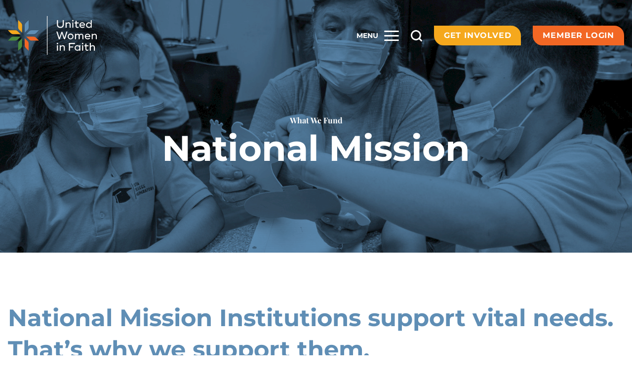

--- FILE ---
content_type: text/html; charset=UTF-8
request_url: https://uwfaith.org/what-we-do/what-we-fund/national-ministries/
body_size: 32423
content:
<!doctype html>
<html lang="en-US">
  <head>
    <meta charset="utf-8">
<script>
var gform;gform||(document.addEventListener("gform_main_scripts_loaded",function(){gform.scriptsLoaded=!0}),document.addEventListener("gform/theme/scripts_loaded",function(){gform.themeScriptsLoaded=!0}),window.addEventListener("DOMContentLoaded",function(){gform.domLoaded=!0}),gform={domLoaded:!1,scriptsLoaded:!1,themeScriptsLoaded:!1,isFormEditor:()=>"function"==typeof InitializeEditor,callIfLoaded:function(o){return!(!gform.domLoaded||!gform.scriptsLoaded||!gform.themeScriptsLoaded&&!gform.isFormEditor()||(gform.isFormEditor()&&console.warn("The use of gform.initializeOnLoaded() is deprecated in the form editor context and will be removed in Gravity Forms 3.1."),o(),0))},initializeOnLoaded:function(o){gform.callIfLoaded(o)||(document.addEventListener("gform_main_scripts_loaded",()=>{gform.scriptsLoaded=!0,gform.callIfLoaded(o)}),document.addEventListener("gform/theme/scripts_loaded",()=>{gform.themeScriptsLoaded=!0,gform.callIfLoaded(o)}),window.addEventListener("DOMContentLoaded",()=>{gform.domLoaded=!0,gform.callIfLoaded(o)}))},hooks:{action:{},filter:{}},addAction:function(o,r,e,t){gform.addHook("action",o,r,e,t)},addFilter:function(o,r,e,t){gform.addHook("filter",o,r,e,t)},doAction:function(o){gform.doHook("action",o,arguments)},applyFilters:function(o){return gform.doHook("filter",o,arguments)},removeAction:function(o,r){gform.removeHook("action",o,r)},removeFilter:function(o,r,e){gform.removeHook("filter",o,r,e)},addHook:function(o,r,e,t,n){null==gform.hooks[o][r]&&(gform.hooks[o][r]=[]);var d=gform.hooks[o][r];null==n&&(n=r+"_"+d.length),gform.hooks[o][r].push({tag:n,callable:e,priority:t=null==t?10:t})},doHook:function(r,o,e){var t;if(e=Array.prototype.slice.call(e,1),null!=gform.hooks[r][o]&&((o=gform.hooks[r][o]).sort(function(o,r){return o.priority-r.priority}),o.forEach(function(o){"function"!=typeof(t=o.callable)&&(t=window[t]),"action"==r?t.apply(null,e):e[0]=t.apply(null,e)})),"filter"==r)return e[0]},removeHook:function(o,r,t,n){var e;null!=gform.hooks[o][r]&&(e=(e=gform.hooks[o][r]).filter(function(o,r,e){return!!(null!=n&&n!=o.tag||null!=t&&t!=o.priority)}),gform.hooks[o][r]=e)}});
</script>

    <meta name="viewport" content="width=device-width, initial-scale=1">
    <style>.page-hero img{ opacity: 0; }</style>
    <title>National Mission | United Women in Faith</title>
	<style>img:is([sizes="auto" i], [sizes^="auto," i]) { contain-intrinsic-size: 3000px 1500px }</style>
	
<!-- The SEO Framework by Sybre Waaijer -->
<meta name="robots" content="max-snippet:-1,max-image-preview:standard,max-video-preview:-1" />
<link rel="canonical" href="https://uwfaith.org/what-we-do/what-we-fund/national-ministries/" />
<meta name="description" content="National mission institutions are community centers, colleges and residences providing vital services in vulnerable communities." />
<meta name="theme-color" content="#799ebd" />
<meta property="og:type" content="website" />
<meta property="og:locale" content="en_US" />
<meta property="og:site_name" content="United Women in Faith" />
<meta property="og:title" content="National Mission | United Women in Faith" />
<meta property="og:description" content="National mission institutions are community centers, colleges and residences providing vital services in vulnerable communities." />
<meta property="og:url" content="https://uwfaith.org/what-we-do/what-we-fund/national-ministries/" />
<meta property="og:image" content="https://uwfaith.org/wp-content/uploads/2023/02/wesleycommunitycenter2560-1.jpg" />
<meta property="og:image:width" content="2560" />
<meta property="og:image:height" content="1707" />
<meta property="og:image:alt" content="Children crafting at Wesley Community Center" />
<meta name="twitter:card" content="summary_large_image" />
<meta name="twitter:title" content="National Mission | United Women in Faith" />
<meta name="twitter:description" content="National mission institutions are community centers, colleges and residences providing vital services in vulnerable communities." />
<meta name="twitter:image" content="https://uwfaith.org/wp-content/uploads/2023/02/wesleycommunitycenter2560-1.jpg" />
<meta name="twitter:image:alt" content="Children crafting at Wesley Community Center" />
<meta name="google-site-verification" content="SOH0D8rHdCX62MU6QjNSp1AOZj4Dh0vx_Fb-dsNQ2WI" />
<script type="application/ld+json">{"@context":"https://schema.org","@graph":[{"@type":"WebSite","@id":"https://uwfaith.org/#/schema/WebSite","url":"https://uwfaith.org/","name":"United Women in Faith","description":"Love in Action","inLanguage":"en-US","potentialAction":{"@type":"SearchAction","target":{"@type":"EntryPoint","urlTemplate":"https://uwfaith.org/search/{search_term_string}/"},"query-input":"required name=search_term_string"},"publisher":{"@type":"Organization","@id":"https://uwfaith.org/#/schema/Organization","name":"United Women in Faith","url":"https://uwfaith.org/","logo":{"@type":"ImageObject","url":"https://uwfaith.org/wp-content/uploads/2022/02/cropped-uwfaith_logomark_512.png","contentUrl":"https://uwfaith.org/wp-content/uploads/2022/02/cropped-uwfaith_logomark_512.png","width":512,"height":512}}},{"@type":"WebPage","@id":"https://uwfaith.org/what-we-do/what-we-fund/national-ministries/","url":"https://uwfaith.org/what-we-do/what-we-fund/national-ministries/","name":"National Mission | United Women in Faith","description":"National mission institutions are community centers, colleges and residences providing vital services in vulnerable communities.","inLanguage":"en-US","isPartOf":{"@id":"https://uwfaith.org/#/schema/WebSite"},"breadcrumb":{"@type":"BreadcrumbList","@id":"https://uwfaith.org/#/schema/BreadcrumbList","itemListElement":[{"@type":"ListItem","position":1,"item":"https://uwfaith.org/","name":"United Women in Faith"},{"@type":"ListItem","position":2,"item":"https://uwfaith.org/what-we-do/","name":"What We Do"},{"@type":"ListItem","position":3,"item":"https://uwfaith.org/what-we-do/what-we-fund/","name":"What We Fund"},{"@type":"ListItem","position":4,"name":"National Mission"}]},"potentialAction":{"@type":"ReadAction","target":"https://uwfaith.org/what-we-do/what-we-fund/national-ministries/"}}]}</script>
<!-- / The SEO Framework by Sybre Waaijer | 5.23ms meta | 0.51ms boot -->

<link rel='dns-prefetch' href='//fonts.googleapis.com' />
<style type="text/css">.brave_popup{display:none}</style><script data-no-optimize="1"> var brave_popup_data = {}; var bravepop_emailValidation=false; var brave_popup_videos = {};  var brave_popup_formData = {};var brave_popup_adminUser = false; var brave_popup_pageInfo = {"type":"single","pageID":132,"singleType":"page"};  var bravepop_emailSuggestions={};</script><script>
window._wpemojiSettings = {"baseUrl":"https:\/\/s.w.org\/images\/core\/emoji\/16.0.1\/72x72\/","ext":".png","svgUrl":"https:\/\/s.w.org\/images\/core\/emoji\/16.0.1\/svg\/","svgExt":".svg","source":{"concatemoji":"https:\/\/uwfaith.org\/wp-includes\/js\/wp-emoji-release.min.js?ver=6.8.3"}};
/*! This file is auto-generated */
!function(s,n){var o,i,e;function c(e){try{var t={supportTests:e,timestamp:(new Date).valueOf()};sessionStorage.setItem(o,JSON.stringify(t))}catch(e){}}function p(e,t,n){e.clearRect(0,0,e.canvas.width,e.canvas.height),e.fillText(t,0,0);var t=new Uint32Array(e.getImageData(0,0,e.canvas.width,e.canvas.height).data),a=(e.clearRect(0,0,e.canvas.width,e.canvas.height),e.fillText(n,0,0),new Uint32Array(e.getImageData(0,0,e.canvas.width,e.canvas.height).data));return t.every(function(e,t){return e===a[t]})}function u(e,t){e.clearRect(0,0,e.canvas.width,e.canvas.height),e.fillText(t,0,0);for(var n=e.getImageData(16,16,1,1),a=0;a<n.data.length;a++)if(0!==n.data[a])return!1;return!0}function f(e,t,n,a){switch(t){case"flag":return n(e,"\ud83c\udff3\ufe0f\u200d\u26a7\ufe0f","\ud83c\udff3\ufe0f\u200b\u26a7\ufe0f")?!1:!n(e,"\ud83c\udde8\ud83c\uddf6","\ud83c\udde8\u200b\ud83c\uddf6")&&!n(e,"\ud83c\udff4\udb40\udc67\udb40\udc62\udb40\udc65\udb40\udc6e\udb40\udc67\udb40\udc7f","\ud83c\udff4\u200b\udb40\udc67\u200b\udb40\udc62\u200b\udb40\udc65\u200b\udb40\udc6e\u200b\udb40\udc67\u200b\udb40\udc7f");case"emoji":return!a(e,"\ud83e\udedf")}return!1}function g(e,t,n,a){var r="undefined"!=typeof WorkerGlobalScope&&self instanceof WorkerGlobalScope?new OffscreenCanvas(300,150):s.createElement("canvas"),o=r.getContext("2d",{willReadFrequently:!0}),i=(o.textBaseline="top",o.font="600 32px Arial",{});return e.forEach(function(e){i[e]=t(o,e,n,a)}),i}function t(e){var t=s.createElement("script");t.src=e,t.defer=!0,s.head.appendChild(t)}"undefined"!=typeof Promise&&(o="wpEmojiSettingsSupports",i=["flag","emoji"],n.supports={everything:!0,everythingExceptFlag:!0},e=new Promise(function(e){s.addEventListener("DOMContentLoaded",e,{once:!0})}),new Promise(function(t){var n=function(){try{var e=JSON.parse(sessionStorage.getItem(o));if("object"==typeof e&&"number"==typeof e.timestamp&&(new Date).valueOf()<e.timestamp+604800&&"object"==typeof e.supportTests)return e.supportTests}catch(e){}return null}();if(!n){if("undefined"!=typeof Worker&&"undefined"!=typeof OffscreenCanvas&&"undefined"!=typeof URL&&URL.createObjectURL&&"undefined"!=typeof Blob)try{var e="postMessage("+g.toString()+"("+[JSON.stringify(i),f.toString(),p.toString(),u.toString()].join(",")+"));",a=new Blob([e],{type:"text/javascript"}),r=new Worker(URL.createObjectURL(a),{name:"wpTestEmojiSupports"});return void(r.onmessage=function(e){c(n=e.data),r.terminate(),t(n)})}catch(e){}c(n=g(i,f,p,u))}t(n)}).then(function(e){for(var t in e)n.supports[t]=e[t],n.supports.everything=n.supports.everything&&n.supports[t],"flag"!==t&&(n.supports.everythingExceptFlag=n.supports.everythingExceptFlag&&n.supports[t]);n.supports.everythingExceptFlag=n.supports.everythingExceptFlag&&!n.supports.flag,n.DOMReady=!1,n.readyCallback=function(){n.DOMReady=!0}}).then(function(){return e}).then(function(){var e;n.supports.everything||(n.readyCallback(),(e=n.source||{}).concatemoji?t(e.concatemoji):e.wpemoji&&e.twemoji&&(t(e.twemoji),t(e.wpemoji)))}))}((window,document),window._wpemojiSettings);
</script>

<link rel='stylesheet' id='mec-select2-style-css' href='https://uwfaith.org/wp-content/plugins/modern-events-calendar-lite/assets/packages/select2/select2.min.css?ver=6.5.6' media='all' />
<link rel='stylesheet' id='mec-font-icons-css' href='https://uwfaith.org/wp-content/plugins/modern-events-calendar-lite/assets/css/iconfonts.css?ver=6.8.3' media='all' />
<link rel='stylesheet' id='mec-frontend-style-css' href='https://uwfaith.org/wp-content/plugins/modern-events-calendar-lite/assets/css/frontend.min.css?ver=6.5.6' media='all' />
<link rel='stylesheet' id='mec-tooltip-style-css' href='https://uwfaith.org/wp-content/plugins/modern-events-calendar-lite/assets/packages/tooltip/tooltip.css?ver=6.8.3' media='all' />
<link rel='stylesheet' id='mec-tooltip-shadow-style-css' href='https://uwfaith.org/wp-content/plugins/modern-events-calendar-lite/assets/packages/tooltip/tooltipster-sideTip-shadow.min.css?ver=6.8.3' media='all' />
<link rel='stylesheet' id='featherlight-css' href='https://uwfaith.org/wp-content/plugins/modern-events-calendar-lite/assets/packages/featherlight/featherlight.css?ver=6.8.3' media='all' />
<link rel='stylesheet' id='mec-custom-google-font-css' href='https://fonts.googleapis.com/css?family=Playfair+Display%3Aregular%2C+italic%2C+700%2C+700italic%2C+900%2C+900italic%2C+%7CMontserrat%3A900italic%2C+900italic%2C+&#038;subset=latin%2Clatin-ext' media='all' />
<link rel='stylesheet' id='mec-lity-style-css' href='https://uwfaith.org/wp-content/plugins/modern-events-calendar-lite/assets/packages/lity/lity.min.css?ver=6.8.3' media='all' />
<link rel='stylesheet' id='mec-general-calendar-style-css' href='https://uwfaith.org/wp-content/plugins/modern-events-calendar-lite/assets/css/mec-general-calendar.css?ver=6.8.3' media='all' />
<link rel='stylesheet' id='mp-theme-css' href='https://uwfaith.org/wp-content/plugins/memberpress/css/ui/theme.css?ver=1.12.11' media='all' />
<style id='wp-emoji-styles-inline-css'>

	img.wp-smiley, img.emoji {
		display: inline !important;
		border: none !important;
		box-shadow: none !important;
		height: 1em !important;
		width: 1em !important;
		margin: 0 0.07em !important;
		vertical-align: -0.1em !important;
		background: none !important;
		padding: 0 !important;
	}
</style>
<link rel='stylesheet' id='wp-block-library-css' href='https://uwfaith.org/wp-includes/css/dist/block-library/style.min.css?ver=6.8.3' media='all' />
<style id='global-styles-inline-css'>
:root{--wp--preset--aspect-ratio--square: 1;--wp--preset--aspect-ratio--4-3: 4/3;--wp--preset--aspect-ratio--3-4: 3/4;--wp--preset--aspect-ratio--3-2: 3/2;--wp--preset--aspect-ratio--2-3: 2/3;--wp--preset--aspect-ratio--16-9: 16/9;--wp--preset--aspect-ratio--9-16: 9/16;--wp--preset--color--black: #000000;--wp--preset--color--cyan-bluish-gray: #abb8c3;--wp--preset--color--white: #ffffff;--wp--preset--color--pale-pink: #f78da7;--wp--preset--color--vivid-red: #cf2e2e;--wp--preset--color--luminous-vivid-orange: #ff6900;--wp--preset--color--luminous-vivid-amber: #fcb900;--wp--preset--color--light-green-cyan: #7bdcb5;--wp--preset--color--vivid-green-cyan: #00d084;--wp--preset--color--pale-cyan-blue: #8ed1fc;--wp--preset--color--vivid-cyan-blue: #0693e3;--wp--preset--color--vivid-purple: #9b51e0;--wp--preset--color--body-text: #707070;--wp--preset--color--taupe: #7B6E66;--wp--preset--color--orange: #F26724;--wp--preset--color--yellow: #F5A81D;--wp--preset--color--green: #4A8A3F;--wp--preset--color--blue: #5F8EB5;--wp--preset--color--light-blue: #799EBD;--wp--preset--color--light-gray: #FBFBFB;--wp--preset--color--dark-gray: #4D4D4F;--wp--preset--gradient--vivid-cyan-blue-to-vivid-purple: linear-gradient(135deg,rgba(6,147,227,1) 0%,rgb(155,81,224) 100%);--wp--preset--gradient--light-green-cyan-to-vivid-green-cyan: linear-gradient(135deg,rgb(122,220,180) 0%,rgb(0,208,130) 100%);--wp--preset--gradient--luminous-vivid-amber-to-luminous-vivid-orange: linear-gradient(135deg,rgba(252,185,0,1) 0%,rgba(255,105,0,1) 100%);--wp--preset--gradient--luminous-vivid-orange-to-vivid-red: linear-gradient(135deg,rgba(255,105,0,1) 0%,rgb(207,46,46) 100%);--wp--preset--gradient--very-light-gray-to-cyan-bluish-gray: linear-gradient(135deg,rgb(238,238,238) 0%,rgb(169,184,195) 100%);--wp--preset--gradient--cool-to-warm-spectrum: linear-gradient(135deg,rgb(74,234,220) 0%,rgb(151,120,209) 20%,rgb(207,42,186) 40%,rgb(238,44,130) 60%,rgb(251,105,98) 80%,rgb(254,248,76) 100%);--wp--preset--gradient--blush-light-purple: linear-gradient(135deg,rgb(255,206,236) 0%,rgb(152,150,240) 100%);--wp--preset--gradient--blush-bordeaux: linear-gradient(135deg,rgb(254,205,165) 0%,rgb(254,45,45) 50%,rgb(107,0,62) 100%);--wp--preset--gradient--luminous-dusk: linear-gradient(135deg,rgb(255,203,112) 0%,rgb(199,81,192) 50%,rgb(65,88,208) 100%);--wp--preset--gradient--pale-ocean: linear-gradient(135deg,rgb(255,245,203) 0%,rgb(182,227,212) 50%,rgb(51,167,181) 100%);--wp--preset--gradient--electric-grass: linear-gradient(135deg,rgb(202,248,128) 0%,rgb(113,206,126) 100%);--wp--preset--gradient--midnight: linear-gradient(135deg,rgb(2,3,129) 0%,rgb(40,116,252) 100%);--wp--preset--gradient--blue-to-transparent: linear-gradient(0deg, rgba(95,142,181,1) 0%, rgba(95,142,181,0.03) 40%, rgba(95,142,181,0) 100%);--wp--preset--font-size--small: 13px;--wp--preset--font-size--medium: 20px;--wp--preset--font-size--large: 36px;--wp--preset--font-size--x-large: 42px;--wp--preset--font-size--xs: 0.625rem;--wp--preset--font-size--sm: 0.875rem;--wp--preset--font-size--base: 1rem;--wp--preset--font-size--md: 1.125rem;--wp--preset--font-size--lg: 1.625rem;--wp--preset--font-size--xl: 2.25rem;--wp--preset--font-size--xxl: 3rem;--wp--preset--font-size--ultra: 4.5rem;--wp--preset--font-family--montserrat: Montserrat, Helvetica, Arial, sans-serif;--wp--preset--font-family--playfair: Playfair Display, Times New Roman, Times, serif;--wp--preset--spacing--20: 0.44rem;--wp--preset--spacing--30: 0.67rem;--wp--preset--spacing--40: 1rem;--wp--preset--spacing--50: 1.5rem;--wp--preset--spacing--60: 2.25rem;--wp--preset--spacing--70: 3.38rem;--wp--preset--spacing--80: 5.06rem;--wp--preset--shadow--natural: 6px 6px 9px rgba(0, 0, 0, 0.2);--wp--preset--shadow--deep: 12px 12px 50px rgba(0, 0, 0, 0.4);--wp--preset--shadow--sharp: 6px 6px 0px rgba(0, 0, 0, 0.2);--wp--preset--shadow--outlined: 6px 6px 0px -3px rgba(255, 255, 255, 1), 6px 6px rgba(0, 0, 0, 1);--wp--preset--shadow--crisp: 6px 6px 0px rgba(0, 0, 0, 1);}:root { --wp--style--global--content-size: 840px;--wp--style--global--wide-size: 1200px; }:where(body) { margin: 0; }.wp-site-blocks > .alignleft { float: left; margin-right: 2em; }.wp-site-blocks > .alignright { float: right; margin-left: 2em; }.wp-site-blocks > .aligncenter { justify-content: center; margin-left: auto; margin-right: auto; }:where(.is-layout-flex){gap: 0.5em;}:where(.is-layout-grid){gap: 0.5em;}.is-layout-flow > .alignleft{float: left;margin-inline-start: 0;margin-inline-end: 2em;}.is-layout-flow > .alignright{float: right;margin-inline-start: 2em;margin-inline-end: 0;}.is-layout-flow > .aligncenter{margin-left: auto !important;margin-right: auto !important;}.is-layout-constrained > .alignleft{float: left;margin-inline-start: 0;margin-inline-end: 2em;}.is-layout-constrained > .alignright{float: right;margin-inline-start: 2em;margin-inline-end: 0;}.is-layout-constrained > .aligncenter{margin-left: auto !important;margin-right: auto !important;}.is-layout-constrained > :where(:not(.alignleft):not(.alignright):not(.alignfull)){max-width: var(--wp--style--global--content-size);margin-left: auto !important;margin-right: auto !important;}.is-layout-constrained > .alignwide{max-width: var(--wp--style--global--wide-size);}body .is-layout-flex{display: flex;}.is-layout-flex{flex-wrap: wrap;align-items: center;}.is-layout-flex > :is(*, div){margin: 0;}body .is-layout-grid{display: grid;}.is-layout-grid > :is(*, div){margin: 0;}body{padding-top: 0px;padding-right: 0px;padding-bottom: 0px;padding-left: 0px;}a:where(:not(.wp-element-button)){text-decoration: underline;}:root :where(.wp-element-button, .wp-block-button__link){background-color: #32373c;border-width: 0;color: #fff;font-family: inherit;font-size: inherit;line-height: inherit;padding: calc(0.667em + 2px) calc(1.333em + 2px);text-decoration: none;}.has-black-color{color: var(--wp--preset--color--black) !important;}.has-cyan-bluish-gray-color{color: var(--wp--preset--color--cyan-bluish-gray) !important;}.has-white-color{color: var(--wp--preset--color--white) !important;}.has-pale-pink-color{color: var(--wp--preset--color--pale-pink) !important;}.has-vivid-red-color{color: var(--wp--preset--color--vivid-red) !important;}.has-luminous-vivid-orange-color{color: var(--wp--preset--color--luminous-vivid-orange) !important;}.has-luminous-vivid-amber-color{color: var(--wp--preset--color--luminous-vivid-amber) !important;}.has-light-green-cyan-color{color: var(--wp--preset--color--light-green-cyan) !important;}.has-vivid-green-cyan-color{color: var(--wp--preset--color--vivid-green-cyan) !important;}.has-pale-cyan-blue-color{color: var(--wp--preset--color--pale-cyan-blue) !important;}.has-vivid-cyan-blue-color{color: var(--wp--preset--color--vivid-cyan-blue) !important;}.has-vivid-purple-color{color: var(--wp--preset--color--vivid-purple) !important;}.has-body-text-color{color: var(--wp--preset--color--body-text) !important;}.has-taupe-color{color: var(--wp--preset--color--taupe) !important;}.has-orange-color{color: var(--wp--preset--color--orange) !important;}.has-yellow-color{color: var(--wp--preset--color--yellow) !important;}.has-green-color{color: var(--wp--preset--color--green) !important;}.has-blue-color{color: var(--wp--preset--color--blue) !important;}.has-light-blue-color{color: var(--wp--preset--color--light-blue) !important;}.has-light-gray-color{color: var(--wp--preset--color--light-gray) !important;}.has-dark-gray-color{color: var(--wp--preset--color--dark-gray) !important;}.has-black-background-color{background-color: var(--wp--preset--color--black) !important;}.has-cyan-bluish-gray-background-color{background-color: var(--wp--preset--color--cyan-bluish-gray) !important;}.has-white-background-color{background-color: var(--wp--preset--color--white) !important;}.has-pale-pink-background-color{background-color: var(--wp--preset--color--pale-pink) !important;}.has-vivid-red-background-color{background-color: var(--wp--preset--color--vivid-red) !important;}.has-luminous-vivid-orange-background-color{background-color: var(--wp--preset--color--luminous-vivid-orange) !important;}.has-luminous-vivid-amber-background-color{background-color: var(--wp--preset--color--luminous-vivid-amber) !important;}.has-light-green-cyan-background-color{background-color: var(--wp--preset--color--light-green-cyan) !important;}.has-vivid-green-cyan-background-color{background-color: var(--wp--preset--color--vivid-green-cyan) !important;}.has-pale-cyan-blue-background-color{background-color: var(--wp--preset--color--pale-cyan-blue) !important;}.has-vivid-cyan-blue-background-color{background-color: var(--wp--preset--color--vivid-cyan-blue) !important;}.has-vivid-purple-background-color{background-color: var(--wp--preset--color--vivid-purple) !important;}.has-body-text-background-color{background-color: var(--wp--preset--color--body-text) !important;}.has-taupe-background-color{background-color: var(--wp--preset--color--taupe) !important;}.has-orange-background-color{background-color: var(--wp--preset--color--orange) !important;}.has-yellow-background-color{background-color: var(--wp--preset--color--yellow) !important;}.has-green-background-color{background-color: var(--wp--preset--color--green) !important;}.has-blue-background-color{background-color: var(--wp--preset--color--blue) !important;}.has-light-blue-background-color{background-color: var(--wp--preset--color--light-blue) !important;}.has-light-gray-background-color{background-color: var(--wp--preset--color--light-gray) !important;}.has-dark-gray-background-color{background-color: var(--wp--preset--color--dark-gray) !important;}.has-black-border-color{border-color: var(--wp--preset--color--black) !important;}.has-cyan-bluish-gray-border-color{border-color: var(--wp--preset--color--cyan-bluish-gray) !important;}.has-white-border-color{border-color: var(--wp--preset--color--white) !important;}.has-pale-pink-border-color{border-color: var(--wp--preset--color--pale-pink) !important;}.has-vivid-red-border-color{border-color: var(--wp--preset--color--vivid-red) !important;}.has-luminous-vivid-orange-border-color{border-color: var(--wp--preset--color--luminous-vivid-orange) !important;}.has-luminous-vivid-amber-border-color{border-color: var(--wp--preset--color--luminous-vivid-amber) !important;}.has-light-green-cyan-border-color{border-color: var(--wp--preset--color--light-green-cyan) !important;}.has-vivid-green-cyan-border-color{border-color: var(--wp--preset--color--vivid-green-cyan) !important;}.has-pale-cyan-blue-border-color{border-color: var(--wp--preset--color--pale-cyan-blue) !important;}.has-vivid-cyan-blue-border-color{border-color: var(--wp--preset--color--vivid-cyan-blue) !important;}.has-vivid-purple-border-color{border-color: var(--wp--preset--color--vivid-purple) !important;}.has-body-text-border-color{border-color: var(--wp--preset--color--body-text) !important;}.has-taupe-border-color{border-color: var(--wp--preset--color--taupe) !important;}.has-orange-border-color{border-color: var(--wp--preset--color--orange) !important;}.has-yellow-border-color{border-color: var(--wp--preset--color--yellow) !important;}.has-green-border-color{border-color: var(--wp--preset--color--green) !important;}.has-blue-border-color{border-color: var(--wp--preset--color--blue) !important;}.has-light-blue-border-color{border-color: var(--wp--preset--color--light-blue) !important;}.has-light-gray-border-color{border-color: var(--wp--preset--color--light-gray) !important;}.has-dark-gray-border-color{border-color: var(--wp--preset--color--dark-gray) !important;}.has-vivid-cyan-blue-to-vivid-purple-gradient-background{background: var(--wp--preset--gradient--vivid-cyan-blue-to-vivid-purple) !important;}.has-light-green-cyan-to-vivid-green-cyan-gradient-background{background: var(--wp--preset--gradient--light-green-cyan-to-vivid-green-cyan) !important;}.has-luminous-vivid-amber-to-luminous-vivid-orange-gradient-background{background: var(--wp--preset--gradient--luminous-vivid-amber-to-luminous-vivid-orange) !important;}.has-luminous-vivid-orange-to-vivid-red-gradient-background{background: var(--wp--preset--gradient--luminous-vivid-orange-to-vivid-red) !important;}.has-very-light-gray-to-cyan-bluish-gray-gradient-background{background: var(--wp--preset--gradient--very-light-gray-to-cyan-bluish-gray) !important;}.has-cool-to-warm-spectrum-gradient-background{background: var(--wp--preset--gradient--cool-to-warm-spectrum) !important;}.has-blush-light-purple-gradient-background{background: var(--wp--preset--gradient--blush-light-purple) !important;}.has-blush-bordeaux-gradient-background{background: var(--wp--preset--gradient--blush-bordeaux) !important;}.has-luminous-dusk-gradient-background{background: var(--wp--preset--gradient--luminous-dusk) !important;}.has-pale-ocean-gradient-background{background: var(--wp--preset--gradient--pale-ocean) !important;}.has-electric-grass-gradient-background{background: var(--wp--preset--gradient--electric-grass) !important;}.has-midnight-gradient-background{background: var(--wp--preset--gradient--midnight) !important;}.has-blue-to-transparent-gradient-background{background: var(--wp--preset--gradient--blue-to-transparent) !important;}.has-small-font-size{font-size: var(--wp--preset--font-size--small) !important;}.has-medium-font-size{font-size: var(--wp--preset--font-size--medium) !important;}.has-large-font-size{font-size: var(--wp--preset--font-size--large) !important;}.has-x-large-font-size{font-size: var(--wp--preset--font-size--x-large) !important;}.has-xs-font-size{font-size: var(--wp--preset--font-size--xs) !important;}.has-sm-font-size{font-size: var(--wp--preset--font-size--sm) !important;}.has-base-font-size{font-size: var(--wp--preset--font-size--base) !important;}.has-md-font-size{font-size: var(--wp--preset--font-size--md) !important;}.has-lg-font-size{font-size: var(--wp--preset--font-size--lg) !important;}.has-xl-font-size{font-size: var(--wp--preset--font-size--xl) !important;}.has-xxl-font-size{font-size: var(--wp--preset--font-size--xxl) !important;}.has-ultra-font-size{font-size: var(--wp--preset--font-size--ultra) !important;}.has-montserrat-font-family{font-family: var(--wp--preset--font-family--montserrat) !important;}.has-playfair-font-family{font-family: var(--wp--preset--font-family--playfair) !important;}
:where(.wp-block-post-template.is-layout-flex){gap: 1.25em;}:where(.wp-block-post-template.is-layout-grid){gap: 1.25em;}
:where(.wp-block-columns.is-layout-flex){gap: 2em;}:where(.wp-block-columns.is-layout-grid){gap: 2em;}
:root :where(.wp-block-pullquote){font-size: 1.5em;line-height: 1.6;}
</style>
<link rel='stylesheet' id='pb-accordion-blocks-style-css' href='https://uwfaith.org/wp-content/plugins/accordion-blocks/build/index.css?ver=1.5.0' media='all' />
<link rel='stylesheet' id='app/0-css' href='https://uwfaith.org/wp-content/themes/umw/public/app.277b21.css' media='all' />
<script src="https://uwfaith.org/wp-includes/js/jquery/jquery.min.js?ver=3.7.1" id="jquery-core-js"></script>
<script src="https://uwfaith.org/wp-includes/js/jquery/jquery-migrate.min.js?ver=3.4.1" id="jquery-migrate-js"></script>
<script src="https://uwfaith.org/wp-content/plugins/modern-events-calendar-lite/assets/js/mec-general-calendar.js?ver=6.5.6" id="mec-general-calendar-script-js"></script>
<script id="mec-frontend-script-js-extra">
var mecdata = {"day":"day","days":"days","hour":"hour","hours":"hours","minute":"minute","minutes":"minutes","second":"second","seconds":"seconds","elementor_edit_mode":"no","recapcha_key":"","ajax_url":"https:\/\/uwfaith.org\/wp-admin\/admin-ajax.php","fes_nonce":"53090c89ef","current_year":"2026","current_month":"01","datepicker_format":"yy-mm-dd&Y-m-d"};
</script>
<script src="https://uwfaith.org/wp-content/plugins/modern-events-calendar-lite/assets/js/frontend.js?ver=6.5.6" id="mec-frontend-script-js"></script>
<script src="https://uwfaith.org/wp-content/plugins/modern-events-calendar-lite/assets/js/events.js?ver=6.5.6" id="mec-events-script-js"></script>
<script src="https://uwfaith.org/wp-content/plugins/svg-support/vendor/DOMPurify/DOMPurify.min.js?ver=2.5.8" id="bodhi-dompurify-library-js"></script>
<script id="bodhi_svg_inline-js-extra">
var svgSettings = {"skipNested":""};
</script>
<script src="https://uwfaith.org/wp-content/plugins/svg-support/js/min/svgs-inline-min.js" id="bodhi_svg_inline-js"></script>
<script id="bodhi_svg_inline-js-after">
cssTarget={"Bodhi":"img.style-svg","ForceInlineSVG":"style-svg"};ForceInlineSVGActive="false";frontSanitizationEnabled="on";
</script>
<link rel="https://api.w.org/" href="https://uwfaith.org/wp-json/" /><link rel="alternate" title="JSON" type="application/json" href="https://uwfaith.org/wp-json/wp/v2/pages/132" /><link rel="EditURI" type="application/rsd+xml" title="RSD" href="https://uwfaith.org/xmlrpc.php?rsd" />
<link rel="alternate" title="oEmbed (JSON)" type="application/json+oembed" href="https://uwfaith.org/wp-json/oembed/1.0/embed?url=https%3A%2F%2Fuwfaith.org%2Fwhat-we-do%2Fwhat-we-fund%2Fnational-ministries%2F" />
<link rel="alternate" title="oEmbed (XML)" type="text/xml+oembed" href="https://uwfaith.org/wp-json/oembed/1.0/embed?url=https%3A%2F%2Fuwfaith.org%2Fwhat-we-do%2Fwhat-we-fund%2Fnational-ministries%2F&#038;format=xml" />
<meta name="theme-color" content="#5f8eb5"/>
<script>
  window.dataLayer = window.dataLayer || [];
  function gtag(){dataLayer.push(arguments);}
  gtag('consent', 'default', {
    'ad_storage': 'denied',
    'ad_user_data': 'denied',
    'ad_personalization': 'denied',
    'analytics_storage': 'denied',
    'functionality_storage': 'denied',
    'personalization_storage': 'denied',
    'security_storage': 'denied'
  });
</script>

<!-- Fundraise Up: world-class checkout experience for serious online fundraising -->
<script>(function(w,d,s,n,a){if(!w[n]){var l='call,catch,on,once,set,then,track'
.split(','),i,o=function(n){return'function'==typeof n?o.l.push([arguments])&&o
:function(){return o.l.push([n,arguments])&&o}},t=d.getElementsByTagName(s)[0],
j=d.createElement(s);j.async=!0;j.src='https://cdn.fundraiseup.com/widget/'+a;
t.parentNode.insertBefore(j,t);o.s=Date.now();o.v=4;o.h=w.location.href;o.l=[];
for(i=0;i<7;i++)o[l[i]]=o(l[i]);w[n]=o}
})(window,document,'script','FundraiseUp','AVYFCBDN');</script>
<!-- End Fundraise Up -->


<!-- Global site tag (gtag.js) - Google Analytics -->
<script async src="https://www.googletagmanager.com/gtag/js?id=G-XNEV78K2RJ"></script>
<script async src="https://www.googletagmanager.com/gtag/js?id=G-FLCP2YJPZX"></script>
<script>
  window.dataLayer = window.dataLayer || [];
  function gtag(){dataLayer.push(arguments);}
  gtag('js', new Date());

  gtag('config', 'G-XNEV78K2RJ');
  gtag('config', 'G-FLCP2YJPZX');
</script>

<!-- Google Tag Manager -->
<script>(function(w,d,s,l,i){w[l]=w[l]||[];w[l].push({'gtm.start':
new Date().getTime(),event:'gtm.js'});var f=d.getElementsByTagName(s)[0],
j=d.createElement(s),dl=l!='dataLayer'?'&l='+l:'';j.async=true;j.src=
'https://www.googletagmanager.com/gtm.js?id='+i+dl;f.parentNode.insertBefore(j,f);
})(window,document,'script','dataLayer','GTM-MW9VZTW');</script>
<!-- End Google Tag Manager --><link rel="icon" href="https://uwfaith.org/wp-content/uploads/2022/02/cropped-uwfaith_logomark_512-32x32.png" sizes="32x32" />
<link rel="icon" href="https://uwfaith.org/wp-content/uploads/2022/02/cropped-uwfaith_logomark_512-192x192.png" sizes="192x192" />
<link rel="apple-touch-icon" href="https://uwfaith.org/wp-content/uploads/2022/02/cropped-uwfaith_logomark_512-180x180.png" />
<meta name="msapplication-TileImage" content="https://uwfaith.org/wp-content/uploads/2022/02/cropped-uwfaith_logomark_512-270x270.png" />
		<style id="wp-custom-css">
			#gform_wrapper_5 .gform_required_legend, #gform_wrapper_6 .gform_required_legend {
	display: none !important;
}

.mepr-already-logged-in a {
	text-decoration: underline;
	transition: all 85ms ease-in-out;
}

.ldd-2024-workshop-schedule tr td:last-child {
	width: 35%;
}
.mec-shortcode-wrapper .mec-event-title  {
	font-size: 18px !important;
	line-height: 1.25 !important;
	font-family: Montserrat, sans-serif !important;
	margin-bottom: .75rem;
	margin-top: .75rem;
	color: color: rgba(112, 112, 112,1) !important;
	text-transform: capitalize;
}

.mec-shortcode-wrapper a {
	color: rgba(112, 112, 112, 1) !important;
}
.mec-shortcode-wrapper a:hover  {
color: rgba(245, 168, 29, 1) !important;
}

.mec-shortcode-wrapper .mec-event-article {
	margin-bottom: 0 !important;
	padding-bottom: 4px;
}

.mec-shortcode-wrapper .mec-event-date span {
	
    font-size: .875rem;
    color: rgba(95, 142, 181, 1);
    letter-spacing: .05em;
    font-family: Montserrat, sans-serif !important;
    text-transform: uppercase;
    font-weight: 700 !important;
    padding-left: 26px; /* Adjust this based on the image width */
    background: url('https://uwfaith.org/wp-content/themes/umw/public/images/icn_cal.c1ac40.svg') no-repeat left center;
    background-size: 16px 18px; /* Adjust the size of the icon */
    line-height: 28px; /* Align the text with the image */
    background-position: left 4px center; /* Adjust the vertical alignment of the icon */
}

.mec-shortcode-wrapper .mec-sl-calendar {
	display: none;
}

.mec-shortcode-wrapper .mec-event-image {
	display: none;
}


main li ul li {
	margin-bottom: .25rem;
}

.wp-block-quote {
	padding-left: 2rem;
	border-left: #5b8eb8 solid 5px;
	margin-left: 0;
}

#brave_popup_19747__step__0 .brave_popup__step__desktop .brave_popup__step__popup {
	border-radius: 0;
    border-bottom-left-radius: 20px;
    border-top-right-radius: 20px;
}
#brave_popup_19747__step__0 .brave_popup__step__desktop .brave_popup__close svg path, #brave_popup_19747__step__0 .brave_popup__step__mobile .brave_popup__close svg path  {
    fill: rgba(255, 255, 255, 1) !important;
}

.brave_popup:not(#brave_popup_19747)
.brave_popup__step_wrap
  .brave_popup__step__desktop
  .brave_popup__step__inner {
  width: 80vw !important;
  height: 45vw !important;
  top: 50% !important;
  left: 50% !important;
  margin-top: 0 !important;
  transform: translate(-50%, -50%);
}

.brave_popup:not(#brave_popup_19747)
.brave_popup__step_wrap .brave_element--code {
  width: 100.5% !important;
  height: 100.5% !important;
  top: -0.25% !important;
  left: -0.25% !important;
}

.brave_popup:not(#brave_popup_19747) .brave_popup__step_wrap .brave_popup__step__elements {
  width: 100% !important;
}

@media (max-width: 767.98px) {
	.brave_popup:not(#brave_popup_19747)
  .brave_popup__step_wrap
    .brave_popup__step__desktop
    .brave_popup__step__inner {
    width: 95vw !important;
    height: 53.4375vw !important;
    transform: translate(-50%, -50%) !important;
    transform-origin: inherit !important;
  }
}
.brave_popup:not(#brave_popup_19747)
.brave_popup__step_wrap .brave_popup__step__content {
  background-color: #000 !important;
  /* background: url(https://uwfaith.unme.staging.findsomewinmore.com/wp-content/uploads/2022/02/uwfaith_hero_video_thumbnail.jpeg); */
  background-size: cover;
}


/* .brave_popup__step_wrap
  .brave_popup__step__desktop
  .brave_popup__step__inner {
  width: 80vw !important;
  height: 45vw !important;
  top: 50% !important;
  left: 50% !important;
  margin-top: 0 !important;
  transform: translate(-50%, -50%);
}

.brave_popup__step_wrap .brave_element--code {
  width: 100.5% !important;
  height: 100.5% !important;
  top: -0.25% !important;
  left: -0.25% !important;
}

.brave_popup__step_wrap .brave_popup__step__elements {
  width: 100% !important;
}

@media (max-width: 767.98px) {
  .brave_popup__step_wrap
    .brave_popup__step__desktop
    .brave_popup__step__inner {
    width: 95vw !important;
    height: 53.4375vw !important;
    transform: translate(-50%, -50%) !important;
    transform-origin: inherit !important;
  }
}

.brave_popup__step_wrap .brave_popup__step__content {
  background-color: #000 !important;
  
  background-size: cover;
}
 */

@media(max-width: 767.98px){
	.cta-card {
			min-height: 90vw;
			aspect-ratio: unset;
	}
}

.cta-card .card-content:after {
background-color: rgba(255, 255, 255, 0.05);
    -webkit-mask: url("data:image/svg+xml,%3Csvg xmlns='http://www.w3.org/2000/svg' width='32' height='32' viewBox='0 0 32 32'%3E%3Cg transform='translate(-101.996 72.14)'%3E%3Cpath d='M308.757,201.81v16.814a6.925,6.925,0,0,1-2.051,4.921l-6.845,6.786V213.516a6.928,6.928,0,0,1,2.051-4.921Z' transform='translate(-197.864 -273.95)' fill='%235f8eb5'%3E%3C/path%3E%3Cpath d='M305.243,246.442h16.814a6.928,6.928,0,0,0,4.921-2.051l6.786-6.846H316.949a6.928,6.928,0,0,0-4.921,2.051Z' transform='translate(-199.767 -286.583)' fill='%235f8eb5'%3E%3C/path%3E%3C/g%3E%3C/svg%3E") no-repeat 50% 50%;
    mask: url("data:image/svg+xml,%3Csvg xmlns='http://www.w3.org/2000/svg' width='32' height='32' viewBox='0 0 32 32'%3E%3Cg transform='translate(-101.996 72.14)'%3E%3Cpath d='M308.757,201.81v16.814a6.925,6.925,0,0,1-2.051,4.921l-6.845,6.786V213.516a6.928,6.928,0,0,1,2.051-4.921Z' transform='translate(-197.864 -273.95)' fill='%235f8eb5'%3E%3C/path%3E%3Cpath d='M305.243,246.442h16.814a6.928,6.928,0,0,0,4.921-2.051l6.786-6.846H316.949a6.928,6.928,0,0,0-4.921,2.051Z' transform='translate(-199.767 -286.583)' fill='%235f8eb5'%3E%3C/path%3E%3C/g%3E%3C/svg%3E") no-repeat 50% 50%;
    -webkit-mask-size: 85%;
    mask-size: 85%;
}

.card-staff-contact .wp-container-5.wp-block-group .staff-email {
	margin-top: 0;
	margin-bottom: 2.125rem !important;
}

.card-staff-contact .wp-container-5.wp-block-group p,  .card-staff-contact .staff-title p {
	margin: 0 !important;
}
.staff-contacts img {
  width: 100%;
 height: auto;
}

@media(max-width: 767.98px){
	.dh-mobile-line-height {
	line-height: 45px !important;
	}
}

.event-cta-group > div{
    font-weight: bold;
    padding-left: 2.5rem !important;
    border-top: 0 !important;
    position: relative;
    line-height: 1.5;
    margin: 0 !important;
}

.event-cta-group > div > div:first-child{
	position: relative;
}

.event-cta-group > div.event-caption > div:first-child::before {
    content: '';
    background-image: url("data:image/svg+xml,%3Csvg fill='%23f26724' xmlns='http://www.w3.org/2000/svg' viewBox='0 0 448 512'%3E%3C!-- Font Awesome Pro 5.15.4 by @fontawesome - https://fontawesome.com License - https://fontawesome.com/license (Commercial License) --%3E%3Cpath d='M400 64h-48V12c0-6.6-5.4-12-12-12h-40c-6.6 0-12 5.4-12 12v52H160V12c0-6.6-5.4-12-12-12h-40c-6.6 0-12 5.4-12 12v52H48C21.5 64 0 85.5 0 112v352c0 26.5 21.5 48 48 48h352c26.5 0 48-21.5 48-48V112c0-26.5-21.5-48-48-48zm-6 400H54c-3.3 0-6-2.7-6-6V160h352v298c0 3.3-2.7 6-6 6z'/%3E%3C/svg%3E");
    position: absolute;
    display: block;
    top: 50%;
    transform: translateY(-50%);
    margin-left: -2.5rem;
    font-size: 2rem;
    line-height: 0;
    background-size: 28px 28px;
    height: 28px;
    width: 28px;
}

.event-cta-group > div > div:first-child p:first-of-type {
	font-size: 1.25rem;
	line-height: 1.25;
	margin-bottom: 4rem;
}

.event-cta-group > div > div {
	margin-bottom: 10px;
}

.event-cta-group p {
	margin-bottom: 0 !important;
}

.deaconess-cta h3:first-of-type {
	font-size: .7rem;
	text-transform: uppercase;
	vertical-align: middle;
	display: flex;
	justify-content: flex-start;
	align-items: center;
	font-weight: 400;
	
	
}
.deaconess-cta h3, .dh-white-space {
	white-space: nowrap;

}

.deaconess-cta h3:first-of-type::after {
	content: '';
	background-image: url("data:image/svg+xml,%3Csvg viewBox='0 0 24 24' fill='none' xmlns='http://www.w3.org/2000/svg'%3E%3Cpath d='M11.0132 14.1836V19.9706C11.0132 20.2852 10.9508 20.5967 10.8298 20.8871C10.7088 21.1775 10.5316 21.4411 10.3082 21.6626L7.95215 23.998V18.2129C7.95223 17.8983 8.01456 17.5868 8.13555 17.2964C8.25655 17.006 8.43382 16.7424 8.65714 16.5209L11.0132 14.1836Z' fill='white'/%3E%3Cpath d='M0 16.0494H5.78706C6.10165 16.0493 6.41313 15.987 6.70352 15.866C6.99391 15.745 7.25748 15.5677 7.47904 15.3444L9.81444 12.9883H4.02927C3.71468 12.9884 3.40322 13.0507 3.11282 13.1717C2.82243 13.2927 2.55886 13.47 2.33729 13.6933L0 16.0494Z' fill='white'/%3E%3Cpath d='M16.0474 0V5.78706C16.0473 6.10165 15.985 6.41313 15.864 6.70352C15.743 6.99391 15.5657 7.25749 15.3424 7.47905L12.9854 9.81821V4.02927C12.9854 3.71468 13.0478 3.40322 13.1688 3.11282C13.2898 2.82243 13.467 2.55886 13.6903 2.33729L16.0474 0Z' fill='white'/%3E%3Cpath d='M14.1846 11.0142H19.9716C20.2862 11.0141 20.5977 10.9518 20.8881 10.8308C21.1785 10.7098 21.442 10.5325 21.6636 10.3092L23.999 7.95312H18.2138C17.8993 7.9532 17.5878 8.01553 17.2974 8.13653C17.007 8.25753 16.7434 8.4348 16.5219 8.65812L14.1846 11.0142Z' fill='white'/%3E%3Cpath d='M9.81594 11.0142H4.02935C3.71476 11.0141 3.40329 10.9518 3.1129 10.8308C2.82251 10.7098 2.55894 10.5325 2.33737 10.3092L0.00195312 7.95312H5.78901C6.1036 7.9532 6.41507 8.01553 6.70546 8.13653C6.99585 8.25753 7.25942 8.4348 7.48099 8.65812L9.81594 11.0142Z' fill='white'/%3E%3Cpath d='M7.95215 0V5.78706C7.95223 6.10165 8.01456 6.41311 8.13555 6.70351C8.25655 6.9939 8.43382 7.25747 8.65714 7.47905L11.0132 9.81445V4.02927C11.0132 3.71468 10.9508 3.40322 10.8298 3.11282C10.7088 2.82243 10.5316 2.55886 10.3082 2.33729L7.95215 0Z' fill='white'/%3E%3Cpath d='M23.9995 16.0494H18.2129C17.8983 16.0493 17.5869 15.987 17.2965 15.866C17.0061 15.745 16.7425 15.5677 16.521 15.3444L14.1855 12.9883H19.9726C20.2872 12.9884 20.5987 13.0507 20.8891 13.1717C21.1794 13.2927 21.443 13.47 21.6646 13.6933L23.9995 16.0494Z' fill='white'/%3E%3Cpath d='M12.9854 14.1836V19.9706C12.9854 20.2852 13.0478 20.5967 13.1688 20.8871C13.2898 21.1775 13.467 21.4411 13.6903 21.6626L16.0464 23.998V18.2129C16.0464 17.8983 15.984 17.5868 15.863 17.2964C15.742 17.006 15.5648 16.7424 15.3414 16.5209L12.9854 14.1836Z' fill='white'/%3E%3C/svg%3E");
	background-size: 18px 18px;
    height: 18px;
    width: 18px;
	  
	margin-left: 10px;
	vertical-align: middle;
}

.dh-contact-group {
display: flex;
	flex-wrap: wrap;
}


@media only screen and (max-width: 700px) {
 	.dh-contact-group {
		 display: flex;
		flex-wrap: wrap;
		align-items: center;
		
  }
	.dh-contact-group > div {
		 width: 100% !important;
		
  }
	.dh-contact-group div:nth-child(odd) {
	border-bottom: none;
		border-right: none !important;
		height: 60px !important;
	
}
	.dh-contact-group h3 {
		margin-bottom: none !important;
	}
	.dh-contact-group div:nth-child(4), .dh-contact-group div:nth-child(6) {
		height: 100px !important;
	}
		.dh-contact-group div:nth-child(3), .dh-contact-group div:nth-child(5) {
		margin-top: 10px;
	} 
	
	.dh-contact-group div:nth-child(even) {
	border-left: none !important;
	
}
}

.dh-contact-group button {
	width: fit-content;
	height: fit-content;
}

.dh-contact-group h3 {
	font-size: 1.25rem;
	color: #f26724 !important;
	margin-bottom: 0 !important;
}


.dh-contact-group > div > p > strong {
	padding: 0 !important;
	margin: 0 !important;

}

.dh-contact-group div:nth-child(odd) {
	display: flex;
	align-items: center;
		padding-left: 15px;
	width: 20%;
}

.dh-contact-group div:nth-child(even) {
	width: 80%;
	display: flex;
	align-items: center;
	border-left: 1px solid #d4d4d4;
	
}
.dh-contact-group div:nth-child(even) * {
	margin: auto auto auto 50px;
}
.dh-contact-group div:nth-child(even) button {
	margin: auto auto auto 0;
}

.dh-contact-group div:nth-child(even) p {
	margin-bottom: auto !important;
	padding: 10px 0;
	
}


.cta-card .card-content:after {
background-color: rgba(255, 255, 255, 0.05);
    -webkit-mask: url("data:image/svg+xml,%3Csvg xmlns='http://www.w3.org/2000/svg' width='32' height='32' viewBox='0 0 32 32'%3E%3Cg transform='translate(-101.996 72.14)'%3E%3Cpath d='M308.757,201.81v16.814a6.925,6.925,0,0,1-2.051,4.921l-6.845,6.786V213.516a6.928,6.928,0,0,1,2.051-4.921Z' transform='translate(-197.864 -273.95)' fill='%235f8eb5'%3E%3C/path%3E%3Cpath d='M305.243,246.442h16.814a6.928,6.928,0,0,0,4.921-2.051l6.786-6.846H316.949a6.928,6.928,0,0,0-4.921,2.051Z' transform='translate(-199.767 -286.583)' fill='%235f8eb5'%3E%3C/path%3E%3C/g%3E%3C/svg%3E") no-repeat 50% 50%;
    mask: url("data:image/svg+xml,%3Csvg xmlns='http://www.w3.org/2000/svg' width='32' height='32' viewBox='0 0 32 32'%3E%3Cg transform='translate(-101.996 72.14)'%3E%3Cpath d='M308.757,201.81v16.814a6.925,6.925,0,0,1-2.051,4.921l-6.845,6.786V213.516a6.928,6.928,0,0,1,2.051-4.921Z' transform='translate(-197.864 -273.95)' fill='%235f8eb5'%3E%3C/path%3E%3Cpath d='M305.243,246.442h16.814a6.928,6.928,0,0,0,4.921-2.051l6.786-6.846H316.949a6.928,6.928,0,0,0-4.921,2.051Z' transform='translate(-199.767 -286.583)' fill='%235f8eb5'%3E%3C/path%3E%3C/g%3E%3C/svg%3E") no-repeat 50% 50%;
    -webkit-mask-size: 85%;
    mask-size: 85%;
}

.dh-lowercase {
	text-transform: lowercase !important;
}

.dh-phone-nums {
	flex-direction: column;
    padding-bottom: 40px;
}
.dh-contact-group div:last-child {
		padding: 10px 0 !important;
	}

@media only screen and (max-width: 600px) {
	.dh-contact-group div:nth-child(4).dh-phone-nums {
	height: 310px !important;
}
  

	
	.deaconess-cta {
		margin-bottom: 0;
	}
	
	.dh-heading-2 {
		margin-bottom: 1rem;
	}
	.page-id-5557 .card {
		margin: .5rem 0;
	}
	
	.page-id-5557
	.grid {
		margin-top: 0 !important;
}
	.dh-contact-group div:nth-child(odd) {
		margin-top: 10px;
	height: 30px !important;
}

}

@media only screen and (max-width: 1024px) {
  .dh-contact-group div:nth-child(even) * {
	margin: auto auto auto 20px;
}
.dh-contact-group div:nth-child(odd) {
	padding-left: 0;
	width: 20%;
}

}

 .post-card .cta-more {
    bottom: 2rem;
    color: inherit;
    position: absolute;
}

/* 
body:not(.logged-in) header a[href*="login"] {
	display: none;
}

body:not(.logged-in) #nav-membership, body:not(.logged-in) #nav-membership + div, body:not(.logged-in) #nav-membership + div + p {
	display:none;
}
 */
/* body:not(.logged-in) #nav-donate {
	margin-top: 0 !important;
} */

/* body:not(.logged-in) a[href*="/stories-of-sisterhood/2023/"], body:not(.logged-in) a[href*="news/stories-of-sisterhood/"] {
	display:none;
} */
/* News */
body:not(.logged-in) .wp-block-categories-list .cat-item-50,
body:not(.logged-in) .wp-block-categories-list .cat-item-52,
body:not(.logged-in) .menu .menu-item-8135,
body:not(.logged-in) .menu .menu-item-8051 {
  display: none;
}		</style>
		<style type="text/css">.mec-wrap, .mec-wrap div:not([class^="elementor-"]), .lity-container, .mec-wrap h1, .mec-wrap h2, .mec-wrap h3, .mec-wrap h4, .mec-wrap h5, .mec-wrap h6, .entry-content .mec-wrap h1, .entry-content .mec-wrap h2, .entry-content .mec-wrap h3, .entry-content .mec-wrap h4, .entry-content .mec-wrap h5, .entry-content .mec-wrap h6, .mec-wrap .mec-totalcal-box input[type="submit"], .mec-wrap .mec-totalcal-box .mec-totalcal-view span, .mec-agenda-event-title a, .lity-content .mec-events-meta-group-booking select, .lity-content .mec-book-ticket-variation h5, .lity-content .mec-events-meta-group-booking input[type="number"], .lity-content .mec-events-meta-group-booking input[type="text"], .lity-content .mec-events-meta-group-booking input[type="email"],.mec-organizer-item a, .mec-single-event .mec-events-meta-group-booking ul.mec-book-tickets-container li.mec-book-ticket-container label { font-family: "Montserrat", -apple-system, BlinkMacSystemFont, "Segoe UI", Roboto, sans-serif;}.mec-event-content p, .mec-search-bar-result .mec-event-detail{ font-family: Roboto, sans-serif;} .mec-wrap .mec-totalcal-box input, .mec-wrap .mec-totalcal-box select, .mec-checkboxes-search .mec-searchbar-category-wrap, .mec-wrap .mec-totalcal-box .mec-totalcal-view span { font-family: "Roboto", Helvetica, Arial, sans-serif; }.mec-event-grid-modern .event-grid-modern-head .mec-event-day, .mec-event-list-minimal .mec-time-details, .mec-event-list-minimal .mec-event-detail, .mec-event-list-modern .mec-event-detail, .mec-event-grid-minimal .mec-time-details, .mec-event-grid-minimal .mec-event-detail, .mec-event-grid-simple .mec-event-detail, .mec-event-cover-modern .mec-event-place, .mec-event-cover-clean .mec-event-place, .mec-calendar .mec-event-article .mec-localtime-details div, .mec-calendar .mec-event-article .mec-event-detail, .mec-calendar.mec-calendar-daily .mec-calendar-d-top h2, .mec-calendar.mec-calendar-daily .mec-calendar-d-top h3, .mec-toggle-item-col .mec-event-day, .mec-weather-summary-temp { font-family: "Roboto", sans-serif; } .mec-fes-form, .mec-fes-list, .mec-fes-form input, .mec-event-date .mec-tooltip .box, .mec-event-status .mec-tooltip .box, .ui-datepicker.ui-widget, .mec-fes-form button[type="submit"].mec-fes-sub-button, .mec-wrap .mec-timeline-events-container p, .mec-wrap .mec-timeline-events-container h4, .mec-wrap .mec-timeline-events-container div, .mec-wrap .mec-timeline-events-container a, .mec-wrap .mec-timeline-events-container span { font-family: -apple-system, BlinkMacSystemFont, "Segoe UI", Roboto, sans-serif !important; }.mec-hourly-schedule-speaker-name, .mec-events-meta-group-countdown .countdown-w span, .mec-single-event .mec-event-meta dt, .mec-hourly-schedule-speaker-job-title, .post-type-archive-mec-events h1, .mec-ticket-available-spots .mec-event-ticket-name, .tax-mec_category h1, .mec-wrap h1, .mec-wrap h2, .mec-wrap h3, .mec-wrap h4, .mec-wrap h5, .mec-wrap h6,.entry-content .mec-wrap h1, .entry-content .mec-wrap h2, .entry-content .mec-wrap h3,.entry-content  .mec-wrap h4, .entry-content .mec-wrap h5, .entry-content .mec-wrap h6{ font-family: 'Playfair Display', Helvetica, Arial, sans-serif;}.mec-single-event .mec-event-meta .mec-events-event-cost, .mec-event-data-fields .mec-event-data-field-item .mec-event-data-field-value, .mec-event-data-fields .mec-event-data-field-item .mec-event-data-field-name, .mec-wrap .info-msg div, .mec-wrap .mec-error div, .mec-wrap .mec-success div, .mec-wrap .warning-msg div, .mec-breadcrumbs .mec-current, .mec-events-meta-group-tags, .mec-single-event .mec-events-meta-group-booking .mec-event-ticket-available, .mec-single-modern .mec-single-event-bar>div dd, .mec-single-event .mec-event-meta dd, .mec-single-event .mec-event-meta dd a, .mec-next-occ-booking span, .mec-hourly-schedule-speaker-description, .mec-single-event .mec-speakers-details ul li .mec-speaker-job-title, .mec-single-event .mec-speakers-details ul li .mec-speaker-name, .mec-event-data-field-items, .mec-load-more-button, .mec-events-meta-group-tags a, .mec-events-button, .mec-wrap abbr, .mec-event-schedule-content dl dt, .mec-breadcrumbs a, .mec-breadcrumbs span .mec-event-content p, .mec-wrap p { font-family: 'Montserrat',sans-serif; font-weight:300;}.mec-event-grid-minimal .mec-modal-booking-button:hover, .mec-events-timeline-wrap .mec-organizer-item a, .mec-events-timeline-wrap .mec-organizer-item:after, .mec-events-timeline-wrap .mec-shortcode-organizers i, .mec-timeline-event .mec-modal-booking-button, .mec-wrap .mec-map-lightbox-wp.mec-event-list-classic .mec-event-date, .mec-timetable-t2-col .mec-modal-booking-button:hover, .mec-event-container-classic .mec-modal-booking-button:hover, .mec-calendar-events-side .mec-modal-booking-button:hover, .mec-event-grid-yearly  .mec-modal-booking-button, .mec-events-agenda .mec-modal-booking-button, .mec-event-grid-simple .mec-modal-booking-button, .mec-event-list-minimal  .mec-modal-booking-button:hover, .mec-timeline-month-divider,  .mec-wrap.colorskin-custom .mec-totalcal-box .mec-totalcal-view span:hover,.mec-wrap.colorskin-custom .mec-calendar.mec-event-calendar-classic .mec-selected-day,.mec-wrap.colorskin-custom .mec-color, .mec-wrap.colorskin-custom .mec-event-sharing-wrap .mec-event-sharing > li:hover a, .mec-wrap.colorskin-custom .mec-color-hover:hover, .mec-wrap.colorskin-custom .mec-color-before *:before ,.mec-wrap.colorskin-custom .mec-widget .mec-event-grid-classic.owl-carousel .owl-nav i,.mec-wrap.colorskin-custom .mec-event-list-classic a.magicmore:hover,.mec-wrap.colorskin-custom .mec-event-grid-simple:hover .mec-event-title,.mec-wrap.colorskin-custom .mec-single-event .mec-event-meta dd.mec-events-event-categories:before,.mec-wrap.colorskin-custom .mec-single-event-date:before,.mec-wrap.colorskin-custom .mec-single-event-time:before,.mec-wrap.colorskin-custom .mec-events-meta-group.mec-events-meta-group-venue:before,.mec-wrap.colorskin-custom .mec-calendar .mec-calendar-side .mec-previous-month i,.mec-wrap.colorskin-custom .mec-calendar .mec-calendar-side .mec-next-month:hover,.mec-wrap.colorskin-custom .mec-calendar .mec-calendar-side .mec-previous-month:hover,.mec-wrap.colorskin-custom .mec-calendar .mec-calendar-side .mec-next-month:hover,.mec-wrap.colorskin-custom .mec-calendar.mec-event-calendar-classic dt.mec-selected-day:hover,.mec-wrap.colorskin-custom .mec-infowindow-wp h5 a:hover, .colorskin-custom .mec-events-meta-group-countdown .mec-end-counts h3,.mec-calendar .mec-calendar-side .mec-next-month i,.mec-wrap .mec-totalcal-box i,.mec-calendar .mec-event-article .mec-event-title a:hover,.mec-attendees-list-details .mec-attendee-profile-link a:hover,.mec-wrap.colorskin-custom .mec-next-event-details li i, .mec-next-event-details i:before, .mec-marker-infowindow-wp .mec-marker-infowindow-count, .mec-next-event-details a,.mec-wrap.colorskin-custom .mec-events-masonry-cats a.mec-masonry-cat-selected,.lity .mec-color,.lity .mec-color-before :before,.lity .mec-color-hover:hover,.lity .mec-wrap .mec-color,.lity .mec-wrap .mec-color-before :before,.lity .mec-wrap .mec-color-hover:hover,.leaflet-popup-content .mec-color,.leaflet-popup-content .mec-color-before :before,.leaflet-popup-content .mec-color-hover:hover,.leaflet-popup-content .mec-wrap .mec-color,.leaflet-popup-content .mec-wrap .mec-color-before :before,.leaflet-popup-content .mec-wrap .mec-color-hover:hover, .mec-calendar.mec-calendar-daily .mec-calendar-d-table .mec-daily-view-day.mec-daily-view-day-active.mec-color, .mec-map-boxshow div .mec-map-view-event-detail.mec-event-detail i,.mec-map-boxshow div .mec-map-view-event-detail.mec-event-detail:hover,.mec-map-boxshow .mec-color,.mec-map-boxshow .mec-color-before :before,.mec-map-boxshow .mec-color-hover:hover,.mec-map-boxshow .mec-wrap .mec-color,.mec-map-boxshow .mec-wrap .mec-color-before :before,.mec-map-boxshow .mec-wrap .mec-color-hover:hover, .mec-choosen-time-message, .mec-booking-calendar-month-navigation .mec-next-month:hover, .mec-booking-calendar-month-navigation .mec-previous-month:hover, .mec-yearly-view-wrap .mec-agenda-event-title a:hover, .mec-yearly-view-wrap .mec-yearly-title-sec .mec-next-year i, .mec-yearly-view-wrap .mec-yearly-title-sec .mec-previous-year i, .mec-yearly-view-wrap .mec-yearly-title-sec .mec-next-year:hover, .mec-yearly-view-wrap .mec-yearly-title-sec .mec-previous-year:hover, .mec-av-spot .mec-av-spot-head .mec-av-spot-box span, .mec-wrap.colorskin-custom .mec-calendar .mec-calendar-side .mec-previous-month:hover .mec-load-month-link, .mec-wrap.colorskin-custom .mec-calendar .mec-calendar-side .mec-next-month:hover .mec-load-month-link, .mec-yearly-view-wrap .mec-yearly-title-sec .mec-previous-year:hover .mec-load-month-link, .mec-yearly-view-wrap .mec-yearly-title-sec .mec-next-year:hover .mec-load-month-link, .mec-skin-list-events-container .mec-data-fields-tooltip .mec-data-fields-tooltip-box ul .mec-event-data-field-item a, .mec-booking-shortcode .mec-event-ticket-name, .mec-booking-shortcode .mec-event-ticket-price, .mec-booking-shortcode .mec-ticket-variation-name, .mec-booking-shortcode .mec-ticket-variation-price, .mec-booking-shortcode label, .mec-booking-shortcode .nice-select, .mec-booking-shortcode input, .mec-booking-shortcode span.mec-book-price-detail-description, .mec-booking-shortcode .mec-ticket-name, .mec-booking-shortcode label.wn-checkbox-label, .mec-wrap.mec-cart table tr td a {color: #5f8eb5}.mec-skin-carousel-container .mec-event-footer-carousel-type3 .mec-modal-booking-button:hover, .mec-wrap.colorskin-custom .mec-event-sharing .mec-event-share:hover .event-sharing-icon,.mec-wrap.colorskin-custom .mec-event-grid-clean .mec-event-date,.mec-wrap.colorskin-custom .mec-event-list-modern .mec-event-sharing > li:hover a i,.mec-wrap.colorskin-custom .mec-event-list-modern .mec-event-sharing .mec-event-share:hover .mec-event-sharing-icon,.mec-wrap.colorskin-custom .mec-event-list-modern .mec-event-sharing li:hover a i,.mec-wrap.colorskin-custom .mec-calendar:not(.mec-event-calendar-classic) .mec-selected-day,.mec-wrap.colorskin-custom .mec-calendar .mec-selected-day:hover,.mec-wrap.colorskin-custom .mec-calendar .mec-calendar-row  dt.mec-has-event:hover,.mec-wrap.colorskin-custom .mec-calendar .mec-has-event:after, .mec-wrap.colorskin-custom .mec-bg-color, .mec-wrap.colorskin-custom .mec-bg-color-hover:hover, .colorskin-custom .mec-event-sharing-wrap:hover > li, .mec-wrap.colorskin-custom .mec-totalcal-box .mec-totalcal-view span.mec-totalcalview-selected,.mec-wrap .flip-clock-wrapper ul li a div div.inn,.mec-wrap .mec-totalcal-box .mec-totalcal-view span.mec-totalcalview-selected,.event-carousel-type1-head .mec-event-date-carousel,.mec-event-countdown-style3 .mec-event-date,#wrap .mec-wrap article.mec-event-countdown-style1,.mec-event-countdown-style1 .mec-event-countdown-part3 a.mec-event-button,.mec-wrap .mec-event-countdown-style2,.mec-map-get-direction-btn-cnt input[type="submit"],.mec-booking button,span.mec-marker-wrap,.mec-wrap.colorskin-custom .mec-timeline-events-container .mec-timeline-event-date:before, .mec-has-event-for-booking.mec-active .mec-calendar-novel-selected-day, .mec-booking-tooltip.multiple-time .mec-booking-calendar-date.mec-active, .mec-booking-tooltip.multiple-time .mec-booking-calendar-date:hover, .mec-ongoing-normal-label, .mec-calendar .mec-has-event:after, .mec-event-list-modern .mec-event-sharing li:hover .telegram{background-color: #5f8eb5;}.mec-booking-tooltip.multiple-time .mec-booking-calendar-date:hover, .mec-calendar-day.mec-active .mec-booking-tooltip.multiple-time .mec-booking-calendar-date.mec-active{ background-color: #5f8eb5;}.mec-skin-carousel-container .mec-event-footer-carousel-type3 .mec-modal-booking-button:hover, .mec-timeline-month-divider, .mec-wrap.colorskin-custom .mec-single-event .mec-speakers-details ul li .mec-speaker-avatar a:hover img,.mec-wrap.colorskin-custom .mec-event-list-modern .mec-event-sharing > li:hover a i,.mec-wrap.colorskin-custom .mec-event-list-modern .mec-event-sharing .mec-event-share:hover .mec-event-sharing-icon,.mec-wrap.colorskin-custom .mec-event-list-standard .mec-month-divider span:before,.mec-wrap.colorskin-custom .mec-single-event .mec-social-single:before,.mec-wrap.colorskin-custom .mec-single-event .mec-frontbox-title:before,.mec-wrap.colorskin-custom .mec-calendar .mec-calendar-events-side .mec-table-side-day, .mec-wrap.colorskin-custom .mec-border-color, .mec-wrap.colorskin-custom .mec-border-color-hover:hover, .colorskin-custom .mec-single-event .mec-frontbox-title:before, .colorskin-custom .mec-single-event .mec-wrap-checkout h4:before, .colorskin-custom .mec-single-event .mec-events-meta-group-booking form > h4:before, .mec-wrap.colorskin-custom .mec-totalcal-box .mec-totalcal-view span.mec-totalcalview-selected,.mec-wrap .mec-totalcal-box .mec-totalcal-view span.mec-totalcalview-selected,.event-carousel-type1-head .mec-event-date-carousel:after,.mec-wrap.colorskin-custom .mec-events-masonry-cats a.mec-masonry-cat-selected, .mec-marker-infowindow-wp .mec-marker-infowindow-count, .mec-wrap.colorskin-custom .mec-events-masonry-cats a:hover, .mec-has-event-for-booking .mec-calendar-novel-selected-day, .mec-booking-tooltip.multiple-time .mec-booking-calendar-date.mec-active, .mec-booking-tooltip.multiple-time .mec-booking-calendar-date:hover, .mec-virtual-event-history h3:before, .mec-booking-tooltip.multiple-time .mec-booking-calendar-date:hover, .mec-calendar-day.mec-active .mec-booking-tooltip.multiple-time .mec-booking-calendar-date.mec-active, .mec-rsvp-form-box form > h4:before, .mec-wrap .mec-box-title::before, .mec-box-title::before  {border-color: #5f8eb5;}.mec-wrap.colorskin-custom .mec-event-countdown-style3 .mec-event-date:after,.mec-wrap.colorskin-custom .mec-month-divider span:before, .mec-calendar.mec-event-container-simple dl dt.mec-selected-day, .mec-calendar.mec-event-container-simple dl dt.mec-selected-day:hover{border-bottom-color:#5f8eb5;}.mec-wrap.colorskin-custom  article.mec-event-countdown-style1 .mec-event-countdown-part2:after{border-color: transparent transparent transparent #5f8eb5;}.mec-wrap.colorskin-custom .mec-box-shadow-color { box-shadow: 0 4px 22px -7px #5f8eb5;}.mec-events-timeline-wrap .mec-shortcode-organizers, .mec-timeline-event .mec-modal-booking-button, .mec-events-timeline-wrap:before, .mec-wrap.colorskin-custom .mec-timeline-event-local-time, .mec-wrap.colorskin-custom .mec-timeline-event-time ,.mec-wrap.colorskin-custom .mec-timeline-event-location,.mec-choosen-time-message { background: rgba(95,142,181,.11);}.mec-wrap.colorskin-custom .mec-timeline-events-container .mec-timeline-event-date:after{ background: rgba(95,142,181,.3);}.mec-booking-shortcode button { box-shadow: 0 2px 2px rgba(95 142 181 / 27%);}.mec-booking-shortcode button.mec-book-form-back-button{ background-color: rgba(95 142 181 / 40%);}.mec-events-meta-group-booking-shortcode{ background: rgba(95,142,181,.14);}.mec-booking-shortcode label.wn-checkbox-label, .mec-booking-shortcode .nice-select,.mec-booking-shortcode input, .mec-booking-shortcode .mec-book-form-gateway-label input[type=radio]:before, .mec-booking-shortcode input[type=radio]:checked:before, .mec-booking-shortcode ul.mec-book-price-details li, .mec-booking-shortcode ul.mec-book-price-details{ border-color: rgba(95 142 181 / 27%) !important;}.mec-booking-shortcode input::-webkit-input-placeholder,.mec-booking-shortcode textarea::-webkit-input-placeholder{color: #5f8eb5}.mec-booking-shortcode input::-moz-placeholder,.mec-booking-shortcode textarea::-moz-placeholder{color: #5f8eb5}.mec-booking-shortcode input:-ms-input-placeholder,.mec-booking-shortcode textarea:-ms-input-placeholder {color: #5f8eb5}.mec-booking-shortcode input:-moz-placeholder,.mec-booking-shortcode textarea:-moz-placeholder {color: #5f8eb5}.mec-booking-shortcode label.wn-checkbox-label:after, .mec-booking-shortcode label.wn-checkbox-label:before, .mec-booking-shortcode input[type=radio]:checked:after{background-color: #5f8eb5}</style>  </head>

  <body class="wp-singular page-template page-template-template-custom page page-id-132 page-child parent-pageid-131 wp-embed-responsive wp-theme-umw no-js national-ministries">
    <!-- Google Tag Manager (noscript) -->
<noscript><iframe src="https://www.googletagmanager.com/ns.html?id=GTM-MW9VZTW"
height="0" width="0" style="display:none;visibility:hidden"></iframe></noscript>
<!-- End Google Tag Manager (noscript) -->    
    <div id="app">
      <a class="sr-only focus:not-sr-only" href="#main">
  Skip to content
</a>

<header x-data="{ menu_open: false, modal_open: false, navOpen: false, scroll_top: false, member_dropdown_open: false }"
x-init="window.pageYOffset >= 50 ? scroll_top = true : scroll_top = false"
@scroll.window="window.pageYOffset >= 50 ? scroll_top = true : scroll_top = false"
class="banner transition-spacing fixed w-full z-20 py-8"
:class="{'bg-transparent py-8 ': !scroll_top, 'bg-white py-2 shadow-md nav_scroll': scroll_top}">
  <div class="container mx-auto flex justify-between items-center  px-4 md:px-6 xl:px-4">
  <a class="brand" href="https://uwfaith.org/">
    <img src="https://uwfaith.org/wp-content/themes/umw/public/images/logo_reverse.c8f993.svg" alt="United Women in Faith" class="hidden w-logo-sm md:w-auto" :class="{'hidden ': !scroll_top, 'block !w-logo-sm': scroll_top}">
  <img src="https://uwfaith.org/wp-content/themes/umw/public/images/logo.c2d6b1.svg" alt="United Women in Faith" class="w-logo-sm md:w-auto" :class="{'block ': !scroll_top, 'hidden': scroll_top}">
    </a>
  <div class="nav-links flex space-x-6 items-center">
        <button  x-on:click="menu_open = true" class="flex justify-center space-x-3 font-bold text-sm text-white hover:text-yellow uppercase" :class="{'text-body-text': scroll_top}">
      <span>Menu</span>
      <svg aria-label="menu" class="fill-current block w-icon" xmlns="http://www.w3.org/2000/svg" viewBox="0 0 30.15 21.1"><defs/><path id="Line" class="cls-1" d="M43.94 22.85H16.79a1.5 1.5 0 0 1 0-3h27.15a1.5 1.5 0 0 1 0 3Z" transform="translate(-15.29 -10.8)"/><path id="Line-2" class="cls-1" d="M43.94 13.8H16.79a1.5 1.5 0 0 1 0-3h27.15a1.5 1.5 0 0 1 0 3Z" transform="translate(-15.29 -10.8)"/><path id="Line-3" class="cls-1" d="M43.94 31.9H16.79a1.5 1.5 0 0 1 0-3h27.15a1.5 1.5 0 0 1 0 3Z" transform="translate(-15.29 -10.8)"/></svg>    </button>
    <button x-on:click="modal_open = true; $nextTick(() => {$refs.search.focus()})" class="text-white hidden sm:block hover:text-yellow" :class="{'text-body-text': scroll_top}">
      <svg aria-label="search" class="fill-current w-icn-search" data-name="Layer 1" xmlns="http://www.w3.org/2000/svg" viewBox="0 0 23.25 23.25"><path data-name="Union 1" d="m20.71 22.81-3.9-3.91a10.49 10.49 0 1 1 2.12-2.12l3.9 3.9a1.49 1.49 0 0 1 0 2.12 1.46 1.46 0 0 1-1.12.4 1.49 1.49 0 0 1-1-.39ZM3 10.5a7.49 7.49 0 0 0 12.71 5.39l.09-.1a.81.81 0 0 1 .1-.09 7.5 7.5 0 1 0-12.89-5.2Z" fill="currentColor"/></svg>    </button>
                <a href="https://uwfaith.org/get-involved/" class="uppercase bg-yellow font-bold text-white tracking-wider border-4 border-yellow py-1 px-4 rounded-bl-btn rounded-tr-btn hidden sm:block hover:!bg-white">Get Involved</a>
                          <a href="https://uwfaith.org/login/" class="uppercase bg-orange font-bold text-white tracking-wider border-4 border-orange py-1 px-4 rounded-bl-btn rounded-tr-btn hidden md:block hover:!bg-white hover:text-orange">Member Login</a>
                </div>
    </div>
  <nav x-show="menu_open" x-transition:enter="transition ease-out duration-300"
  x-transition:enter-start="-translate-x-full"
  x-transition:enter-end="translate-x-0"
  x-transition:leave="transition ease-in duration-300"
  x-transition:leave-start="translate-x-0"
  x-transition:leave-end="-translate-x-full"
  x-trap.noscroll="menu_open"
  style="display:none"
  class="fixed bg-no-repeat bg-light-blue bg-nav-bg bg-left inset-0 text-white py-6 overflow-auto">
  <button x-on:click="menu_open = false" class="absolute top-4 right-4 text-white hover:text-yellow">
    <svg aria-label="close" class="fill-current w-icon" id="icn_close" data-name="icn_close" xmlns="http://www.w3.org/2000/svg" viewBox="0 0 32.82 32.82"><defs/><g id="Icon"><path class="cls-1" d="M117.84 93.84a16.41 16.41 0 1 1 16.42-16.41 16.43 16.43 0 0 1-16.42 16.41Zm0-31.15a14.75 14.75 0 1 0 14.75 14.74 14.75 14.75 0 0 0-14.75-14.74Z" transform="translate(-101.43 -61.02)" id="Path"/><path class="cls-1" d="m119 77.43 4.09-4.08a.83.83 0 1 0-1.18-1.18l-4.09 4.08-4.08-4.08a.83.83 0 1 0-1.18 1.18l4.09 4.08-4.09 4.09a.83.83 0 0 0 1.18 1.18l4.08-4.09 4.09 4.09a.82.82 0 0 0 .59.24.86.86 0 0 0 .59-.24.85.85 0 0 0 0-1.18Z" transform="translate(-101.43 -61.02)"/></g></svg>  </button>
    <div class="grid lg:grid-cols-10 xl:grid-cols-12 gap-4 sm:py-10 container px-4 lg:px-0 mx-auto" x-on:click="if ($event.target.hasAttribute('href') ) { if ( $event.target.getAttribute('href').indexOf('#') != -1 ){ menu_open = false; } }">
      <div class="col-span-2 xl:col-start-2 mb-10 sm:mb-5 order-1">
        <a class="brand" href="https://uwfaith.org/">
        <img src="https://uwfaith.org/wp-content/themes/umw/public/images/logo.c2d6b1.svg" alt="United Women in Faith" >
        </a>
      </div>
      <div class="col-span-2 order-3 lg:order-2">
        <section class="mb-5 widget nav_menu-2 widget_nav_menu"><div class="menu-who-we-are-container"><ul id="menu-who-we-are" class="menu"><li id="menu-item-861" class="menu-item menu-item-type-post_type menu-item-object-page menu-item-861"><a href="https://uwfaith.org/who-we-are/">Who We Are</a></li>
<li id="menu-item-172" class="menu-item menu-item-type-post_type menu-item-object-page menu-item-172"><a href="https://uwfaith.org/who-we-are/board-of-directors/">Board of Directors</a></li>
<li id="menu-item-173" class="menu-item menu-item-type-post_type menu-item-object-page menu-item-173"><a href="https://uwfaith.org/who-we-are/executive-leadership/">Executive Leadership</a></li>
<li id="menu-item-174" class="menu-item menu-item-type-post_type menu-item-object-page menu-item-174"><a href="https://uwfaith.org/who-we-are/our-history/">Our History</a></li>
<li id="menu-item-175" class="menu-item menu-item-type-post_type menu-item-object-page menu-item-175"><a href="https://uwfaith.org/who-we-are/financials/">Financials</a></li>
</ul></div></section><section class="mb-5 widget nav_menu-3 widget_nav_menu"><div class="menu-resources-container"><ul id="menu-resources" class="menu"><li id="menu-item-862" class="menu-item menu-item-type-post_type menu-item-object-page menu-item-862"><a href="https://uwfaith.org/resources/">Resources</a></li>
<li id="menu-item-198" class="menu-item menu-item-type-post_type menu-item-object-page menu-item-198"><a href="https://uwfaith.org/resources/podcasts/">Podcasts &#038; Webinars</a></li>
<li id="menu-item-199" class="menu-item menu-item-type-post_type menu-item-object-page menu-item-199"><a href="https://uwfaith.org/resources/response-magazine/">response magazine</a></li>
<li id="menu-item-201" class="menu-item menu-item-type-custom menu-item-object-custom menu-item-201"><a target="_blank" href="https://uwfaithresources.org/index.cfm">Shop &#038; Download</a></li>
<li id="menu-item-19043" class="menu-item menu-item-type-post_type menu-item-object-page menu-item-19043"><a href="https://uwfaith.org/resources/growth-toolkit/">Unstoppable</a></li>
</ul></div></section><section class="mb-5 widget nav_menu-9 widget_nav_menu"><div class="menu-get-involved-container"><ul id="menu-get-involved" class="menu"><li id="menu-item-864" class="menu-item menu-item-type-post_type menu-item-object-page menu-item-864"><a href="https://uwfaith.org/get-involved/">Get Involved</a></li>
<li id="menu-item-184" class="menu-item menu-item-type-post_type menu-item-object-page menu-item-184"><a href="https://uwfaith.org/get-involved/become-a-member/">Become a Member</a></li>
<li id="menu-item-186" class="menu-item menu-item-type-post_type menu-item-object-page menu-item-186"><a href="https://uwfaith.org/get-involved/connect/">Connect</a></li>
<li id="menu-item-486" class="menu-item menu-item-type-custom menu-item-object-custom menu-item-486"><a href="https://uwfaith.mn.co/">Find a Group</a></li>
<li id="menu-item-187" class="menu-item menu-item-type-custom menu-item-object-custom menu-item-187"><a target="_blank" href="https://www.facebook.com/dailyprayerguide/">Daily Prayer Guide</a></li>
<li id="menu-item-15169" class="menu-item menu-item-type-custom menu-item-object-custom menu-item-15169"><a href="https://uwfaith.mn.co/">United Women in Faith Digital</a></li>
</ul></div></section>      </div>
      <div class="col-span-2 order-4 lg:order-3">
          <section class="mb-5 widget nav_menu-5 widget_nav_menu"><div class="menu-what-we-do-container"><ul id="menu-what-we-do" class="menu"><li id="menu-item-858" class="menu-item menu-item-type-post_type menu-item-object-page current-page-ancestor menu-item-858"><a href="https://uwfaith.org/what-we-do/">What We Do</a></li>
<li id="menu-item-176" class="menu-item menu-item-type-post_type menu-item-object-page menu-item-176"><a href="https://uwfaith.org/what-we-do/equip/">Equip</a></li>
<li id="menu-item-178" class="menu-item menu-item-type-post_type menu-item-object-page menu-item-178"><a href="https://uwfaith.org/what-we-do/organize/">Organize</a></li>
<li id="menu-item-179" class="menu-item menu-item-type-post_type menu-item-object-page menu-item-179"><a href="https://uwfaith.org/what-we-do/educate/">Educate</a></li>
<li id="menu-item-180" class="menu-item menu-item-type-post_type menu-item-object-page menu-item-180"><a href="https://uwfaith.org/what-we-do/serve-and-advocate/">Serve &#038; Advocate</a></li>
<li id="menu-item-181" class="menu-item menu-item-type-post_type menu-item-object-page current-page-ancestor current-page-parent menu-item-181"><a href="https://uwfaith.org/what-we-do/what-we-fund/">What We Fund</a></li>
<li id="menu-item-182" class="menu-item menu-item-type-post_type menu-item-object-page menu-item-182"><a href="https://uwfaith.org/what-we-do/international-ministries/">International Mission</a></li>
<li id="menu-item-4483" class="menu-item menu-item-type-post_type menu-item-object-page current-menu-item page_item page-item-132 current_page_item menu-item-4483"><a href="https://uwfaith.org/what-we-do/what-we-fund/national-ministries/" aria-current="page">National Mission</a></li>
<li id="menu-item-5766" class="menu-item menu-item-type-post_type menu-item-object-page menu-item-5766"><a href="https://uwfaith.org/what-we-do/deaconess-and-home-missioner/">Office of Deaconess &#038; Home Missioner</a></li>
</ul></div></section>      </div>
      <div class="col-span-2 order-5 lg:order-4">
        <section class="mb-5 widget nav_menu-8 widget_nav_menu"><div class="menu-news-container"><ul id="menu-news" class="menu"><li id="menu-item-863" class="menu-item menu-item-type-post_type menu-item-object-page menu-item-863"><a href="https://uwfaith.org/news/">News</a></li>
<li id="menu-item-2453" class="menu-item menu-item-type-taxonomy menu-item-object-category menu-item-2453"><a href="https://uwfaith.org/news/latest-news/">Latest News</a></li>
<li id="menu-item-2255" class="menu-item menu-item-type-taxonomy menu-item-object-category menu-item-2255"><a href="https://uwfaith.org/news/press/">Press</a></li>
<li id="menu-item-2454" class="menu-item menu-item-type-taxonomy menu-item-object-category menu-item-2454"><a href="https://uwfaith.org/news/blog/">Blog</a></li>
<li id="menu-item-8135" class="menu-item menu-item-type-taxonomy menu-item-object-category menu-item-8135"><a href="https://uwfaith.org/news/stories-of-sisterhood/">Stories of Sisterhood</a></li>
</ul></div></section><section class="mb-5 widget nav_menu-7 widget_nav_menu"><div class="menu-events-container"><ul id="menu-events" class="menu"><li id="menu-item-865" class="menu-item menu-item-type-post_type menu-item-object-page menu-item-865"><a href="https://uwfaith.org/events/">Events</a></li>
<li id="menu-item-193" class="menu-item menu-item-type-post_type menu-item-object-page menu-item-193"><a href="https://uwfaith.org/events/calendar/">Calendar</a></li>
<li id="menu-item-19294" class="menu-item menu-item-type-post_type menu-item-object-page menu-item-19294"><a href="https://uwfaith.org/assembly/">Assembly</a></li>
<li id="menu-item-194" class="menu-item menu-item-type-post_type menu-item-object-page menu-item-194"><a href="https://uwfaith.org/events/soul-care-retreats/">Soul Care Retreats</a></li>
<li id="menu-item-196" class="menu-item menu-item-type-post_type menu-item-object-page menu-item-196"><a href="https://uwfaith.org/events/mission-u/">Mission u</a></li>
</ul></div></section><section class="mb-5 widget nav_menu-10 widget_nav_menu"><div class="menu-give-container"><ul id="menu-give" class="menu"><li id="menu-item-3371" class="menu-item menu-item-type-post_type menu-item-object-page menu-item-3371"><a href="https://uwfaith.org/give/">Give</a></li>
</ul></div></section><section class="mb-5 widget nav_menu-11 widget_nav_menu"><div class="menu-legacy-fund-container"><ul id="menu-legacy-fund" class="menu"><li id="menu-item-3138" class="menu-item menu-item-type-post_type menu-item-object-page menu-item-3138"><a href="https://uwfaith.org/give/legacy-fund/">Legacy Fund</a></li>
</ul></div></section>      </div>
      <div class="col-span-2 header-content order-2 lg:order-5">
        <div class="widget block-29 widget_block">
<div class="wp-block-group is-layout-flow wp-block-group-is-layout-flow">
<h3 class="is-style-secondary wp-block-heading" id="nav-membership">Membership</h3>



<div class="wp-block-memberpress-protected-content">
<div class="wp-block-buttons is-content-justification-center is-layout-flex wp-container-core-buttons-is-layout-16018d1d wp-block-buttons-is-layout-flex">
<div class="wp-block-button"><a class="wp-block-button__link has-orange-background-color has-background" href="https://uwfaith.org/join-us/">JOIN US</a></div>
</div>



<p class="has-text-align-center has-sm-font-size" style="font-style:italic"><a href="https://uwfaith.org/login/">Already a Member? Log in.</a></p>
</div>
</div>
</div><div class="widget block-30 widget_block"></div><div class="widget block-31 widget_block">
<div class="wp-block-group is-layout-flow wp-block-group-is-layout-flow">
<h3 class="is-style-secondary wp-block-heading" id="nav-donate">Donate</h3>



<div class="wp-block-buttons is-content-justification-center is-layout-flex wp-container-core-buttons-is-layout-16018d1d wp-block-buttons-is-layout-flex">
<div class="wp-block-button"><a class="wp-block-button__link has-yellow-background-color has-background" href="https://uwfaith.org/give/">GIVE TODAY</a></div>
</div>
</div>
</div>      </div>
    </div>
  </nav>
  <!-- Modal -->
    <div
        x-show="modal_open"
        style="display: none"
        x-on:keydown.escape.prevent.stop="modal_open = false"
        role="dialog"
        aria-modal="true"
        x-id="['modal-title']"
        :aria-labelledby="$id('modal-title')"
        class="fixed inset-0 overflow-y-auto"
    >
        <!-- Overlay -->
        <div x-show="modal_open" x-transition.opacity class="fixed inset-0 bg-dark-gray bg-opacity-90"></div>

        <!-- Panel -->
        <div
            x-show="modal_open" x-transition
            x-on:click="modal_open = false"
            class="relative min-h-screen flex items-center justify-center p-4"
        >
            <div
                x-on:click.stop
                x-trap.noscroll.inert="modal_open"
                class="relative max-w-3xl w-full p-8 overflow-y-auto text-white"
            >
                <!-- Content -->
                <form class="modal-search" role="search" method="get" class="search-form" action="/">
                  <label>
                    <span class="sr-only" :id="$id('modal-title')">
                      Search for:
                    </span>
                    <input x-ref="search" type="search" class="search-bar focus:ring-0 focus:border-white appearance-none bg-transparent border-0 placeholder-white block border-b w-full text-lg p-4" placeholder="Type to search" value="" name="s">
                  </label>

                  <input type="submit" class="hidden" value="Search">
                </form>
            </div>
        </div>
    </div>
</header>

  <main id="main" class="main container mx-auto font-sans text-body-text px-4 md:px-6 xl:px-4">
           <div class="wp-block-cover alignfull is-light page-hero wp-duotone-000000-5f8eb5-1" style="min-height:40vw;aspect-ratio:unset;"><span aria-hidden="true" class="wp-block-cover__background has-blue-background-color has-background-dim-0 has-background-dim"></span><img fetchpriority="high" decoding="async" width="2560" height="1707" src="https://uwfaith.org/wp-content/uploads/2023/02/wesleycommunitycenter2560-1.jpg" class="wp-block-cover__image-background wp-post-image" alt="Children crafting at Wesley Community Center" data-object-fit="cover" srcset="https://uwfaith.org/wp-content/uploads/2023/02/wesleycommunitycenter2560-1.jpg 2560w, https://uwfaith.org/wp-content/uploads/2023/02/wesleycommunitycenter2560-1-300x200.jpg 300w, https://uwfaith.org/wp-content/uploads/2023/02/wesleycommunitycenter2560-1-2048x1366.jpg 2048w, https://uwfaith.org/wp-content/uploads/2023/02/wesleycommunitycenter2560-1-768x512.jpg 768w, https://uwfaith.org/wp-content/uploads/2023/02/wesleycommunitycenter2560-1-391x260.jpg 391w, https://uwfaith.org/wp-content/uploads/2023/02/wesleycommunitycenter2560-1-1536x1024.jpg 1536w" sizes="(max-width: 2560px) 100vw, 2560px" /><div class="wp-block-cover__inner-container is-layout-flow wp-block-cover-is-layout-flow">
<p id="secondary">What We Fund</p>



<h1 class="wp-block-heading has-text-align-center is-style-hero-header" id="primary-headline">National Mission</h1>
</div></div>



<h2 class="wp-block-heading has-text-align-left is-style-header-subhead" id="national-missions-support-vital-needs-that-s-why-we-support-them">National Mission Institutions support vital needs. That&#8217;s why we support them.</h2>



<div class="wp-block-group alignwide is-layout-flow wp-block-group-is-layout-flow">
<p class="has-text-align-left">National Mission Institutions are community-based organizations and social service agencies that were almost exclusively founded by women in the 19th century to serve marginalized communities and populations across the United States.&nbsp;Today, United Women in Faith remains connected to these community centers, colleges, and residences providing vital services in vulnerable communities. National Mission Institutions empower women, care for children, support seniors, educate youth, provide housing for domestic violence survivors, and offer residences for special needs children and youth. National Mission Institutions also advocate for the women, children, youth, and families in the communities they serve.</p>
</div>



<div style="height:30px" aria-hidden="true" class="wp-block-spacer"></div>



<div class="wp-block-columns mx-auto offset-content-area is-layout-flex wp-container-core-columns-is-layout-9d6595d7 wp-block-columns-is-layout-flex">
<div class="wp-block-column is-vertically-aligned-top is-layout-flow wp-block-column-is-layout-flow" style="flex-basis:70%">
<figure class="wp-block-embed is-type-video is-provider-youtube wp-block-embed-youtube wp-embed-aspect-16-9 wp-has-aspect-ratio"><div class="wp-block-embed__wrapper">
<span class="ckODAigqzt7bWAk25xbEEwGNBo30dZ3T9GaFJo42WMnYPIrLRPjuClFq1QJuphfXOfSdiwIVs8NQHK6VyKcLCY"><iframe title="Meeting Local Needs Through National Mission Institutions" width="500" height="281" src="https://www.youtube.com/embed/aQF536y0uxo?feature=oembed" frameborder="0" allow="accelerometer; autoplay; clipboard-write; encrypted-media; gyroscope; picture-in-picture; web-share" referrerpolicy="strict-origin-when-cross-origin" allowfullscreen></iframe></span>
</div></figure>
</div>



<div class="wp-block-column is-vertically-aligned-center is-layout-flow wp-block-column-is-layout-flow" style="flex-basis:50%">
<p>United Women in Faith assists more than 80 organizations across the United States through grants, technical support, and member involvement.&nbsp;</p>



<p>To learn more about National Mission Institutions, contact&nbsp;<a href="mailto:nmi@uwfaith.org">nmi@uwfaith.org</a>.</p>



<p>Find out if there is a National Mission Institution near you!</p>



<div style="height:20px" aria-hidden="true" class="wp-block-spacer"></div>



<div class="wp-block-buttons is-layout-flex wp-block-buttons-is-layout-flex">
<div class="wp-block-button is-style-fill"><a class="wp-block-button__link has-orange-background-color has-background wp-element-button" href="https://www.google.com/maps/d/u/0/viewer?mid=16O2fcPI0A0uXMWX6v2Y9v4RvJ5eGX5WX&amp;ll=34.48348251721625%2C-111.5706166309633&amp;z=3" title="LInk to National Missions Map" target="_blank" rel="noreferrer noopener">National Mission Institutions Map</a></div>
</div>



<div class="wp-block-buttons is-layout-flex wp-block-buttons-is-layout-flex">
<div class="wp-block-button is-style-fill"><a class="wp-block-button__link has-orange-background-color has-background wp-element-button" href="https://uwfaith.org/wp-content/uploads/2022/04/NMIRosterByState.pdf" title="list by state" target="_blank" rel="noreferrer noopener">List by State</a></div>
</div>



<div class="wp-block-buttons is-layout-flex wp-block-buttons-is-layout-flex">
<div class="wp-block-button"><a class="wp-block-button__link has-yellow-background-color has-background wp-element-button" href="https://uwfaith.org/give/?form=FUNQCQVCGMN">GIVE TO NATIONAL MISSION</a></div>
</div>
</div>
</div>



<div style="height:100px" aria-hidden="true" class="wp-block-spacer"></div>


    </main>

  
<div class="widget block-9 widget_block">
<div id="newsletter" class="wp-block-group has-blue-background-color has-background is-layout-flow wp-block-group-is-layout-flow">
<div class="wp-block-columns container mx-auto px-4 md:px-2 xl:px-4 has-white-color has-text-color is-layout-flex wp-container-core-columns-is-layout-5e7e0102 wp-block-columns-is-layout-flex" id="join-our-mailing-list" style="padding-top:48px;padding-bottom:48px">
<div class="wp-block-column is-vertically-aligned-center is-layout-flow wp-block-column-is-layout-flow" style="flex-basis:50%" id="join-our-mailing-list">
<div class="wp-block-group footer-mailing-list-left-grp is-layout-flow wp-block-group-is-layout-flow">
<h2 class="wp-block-heading" id="join-mailing-list">Join our<br>mailing list.</h2>



<p>Sign up to receive email updates about our work and how you can support us.</p>



<div class="wp-block-buttons">
<div onclick="document.getElementById('gform_submit_button_3').click();" class="wp-block-button is-style-outline"><a class="wp-block-button__link" style="margin-bottom:0">SUBMIT</a></div>
</div>
</div>
</div>



<div class="wp-block-column is-vertically-aligned-center is-layout-flow wp-block-column-is-layout-flow" style="flex-basis:50%">
<div class="wp-block-group is-layout-constrained wp-block-group-is-layout-constrained">
<div><img decoding="async" src="https://uwfaith.org/wp-content/uploads/2022/02/uwfaith_brandmark_top_divider_min.svg" style="margin-bottom: 2rem"></div>



                <div class='gf_browser_chrome gform_wrapper gravity-theme gform-theme--no-framework' data-form-theme='gravity-theme' data-form-index='0' id='gform_wrapper_3' ><div id='gf_3' class='gform_anchor' tabindex='-1'></div>
                        <div class='gform_heading'>
							<p class='gform_required_legend'>&quot;<span class="gfield_required gfield_required_asterisk">*</span>&quot; indicates required fields</p>
                        </div><form method='post' enctype='multipart/form-data' target='gform_ajax_frame_3' id='gform_3'  action='/what-we-do/what-we-fund/national-ministries/#gf_3' data-formid='3' novalidate>
                        <div class='gform-body gform_body'><div id='gform_fields_3' class='gform_fields top_label form_sublabel_below description_below validation_below'><div id="field_3_5" class="gfield gfield--type-honeypot gform_validation_container field_sublabel_below gfield--has-description field_description_below field_validation_below gfield_visibility_visible"  ><label class='gfield_label gform-field-label' for='input_3_5'>Instagram</label><div class='ginput_container'><input name='input_5' id='input_3_5' type='text' value='' autocomplete='new-password'/></div><div class='gfield_description' id='gfield_description_3_5'>This field is for validation purposes and should be left unchanged.</div></div><div id="field_3_1" class="gfield gfield--type-email gfield--input-type-email gfield_contains_required field_sublabel_below gfield--no-description field_description_below field_validation_below gfield_visibility_visible"  ><label class='gfield_label gform-field-label screen-reader-text' for='input_3_1'>Email Address*<span class="gfield_required"><span class="gfield_required gfield_required_asterisk">*</span></span></label><div class='ginput_container ginput_container_email'>
                            <input name='input_1' id='input_3_1' type='email' value='' class='large'   placeholder='Email Address*' aria-required="true" aria-invalid="false"  />
                        </div></div><fieldset id="field_3_2" class="gfield gfield--type-checkbox gfield--type-choice gfield--input-type-checkbox gfield--width-full field_sublabel_below gfield--no-description field_description_below field_validation_below gfield_visibility_visible"  ><legend class='gfield_label gform-field-label gfield_label_before_complex' >I’m interested in:</legend><div class='ginput_container ginput_container_checkbox'><div class='gfield_checkbox ' id='input_3_2'><div class='gchoice gchoice_3_2_1'>
								<input class='gfield-choice-input' name='input_2.1' type='checkbox'  value='Inspire resources (spiritual nurturing and fellowship)'  id='choice_3_2_1'   />
								<label for='choice_3_2_1' id='label_3_2_1' class='gform-field-label gform-field-label--type-inline'>Inspire resources (spiritual nurturing and fellowship)</label>
							</div><div class='gchoice gchoice_3_2_2'>
								<input class='gfield-choice-input' name='input_2.2' type='checkbox'  value='Influence resources (leadership and networking)'  id='choice_3_2_2'   />
								<label for='choice_3_2_2' id='label_3_2_2' class='gform-field-label gform-field-label--type-inline'>Influence resources (leadership and networking)</label>
							</div><div class='gchoice gchoice_3_2_3'>
								<input class='gfield-choice-input' name='input_2.3' type='checkbox'  value='Impact resources (service and advocacy)'  id='choice_3_2_3'   />
								<label for='choice_3_2_3' id='label_3_2_3' class='gform-field-label gform-field-label--type-inline'>Impact resources (service and advocacy)</label>
							</div></div></div></fieldset><div id="field_3_3" class="gfield gfield--type-html gfield--input-type-html gfield--width-full gfield_html gfield_html_formatted gfield_no_follows_desc field_sublabel_below gfield--no-description field_description_below field_validation_below gfield_visibility_visible"  ><small>Please see our <a href="/privacy-policy" target="_blank">privacy policy</a> for details of how we will use your information and keep it safe and secure. </small></div><div id="field_3_4" class="gfield gfield--type-hidden gfield--input-type-hidden gform_hidden field_sublabel_below gfield--no-description field_description_below field_validation_below gfield_visibility_visible"  ><div class='ginput_container ginput_container_text'><input name='input_4' id='input_3_4' type='hidden' class='gform_hidden'  aria-invalid="false" value='' /></div></div></div></div>
        <div class='gform-footer gform_footer top_label'> <button type="submit" id="gform_submit_button_3" class="gform_button button cta-btn cta-btn-outline cta-btn-white" onclick="gform.submission.handleButtonClick(this);" data-submission-type="submit">Submit</button> <input type='hidden' name='gform_ajax' value='form_id=3&amp;title=&amp;description=&amp;tabindex=0&amp;theme=gravity-theme&amp;styles=[]&amp;hash=d71e5a3fe4a78ddb80f4f592557b0b89' />
            <input type='hidden' class='gform_hidden' name='gform_submission_method' data-js='gform_submission_method_3' value='iframe' />
            <input type='hidden' class='gform_hidden' name='gform_theme' data-js='gform_theme_3' id='gform_theme_3' value='gravity-theme' />
            <input type='hidden' class='gform_hidden' name='gform_style_settings' data-js='gform_style_settings_3' id='gform_style_settings_3' value='[]' />
            <input type='hidden' class='gform_hidden' name='is_submit_3' value='1' />
            <input type='hidden' class='gform_hidden' name='gform_submit' value='3' />
            
            <input type='hidden' class='gform_hidden' name='gform_currency' data-currency='USD' value='Gj6mMrdNScAZPyDB+0DMyNX0Bfmh5GzQW7mOCCLVSsVVpjOmewvUOYUr8ksgKwG8ptkglApQUMqP+0tsVO0YyvabpBTvF9tvyd27b1gq+5KRFVU=' />
            <input type='hidden' class='gform_hidden' name='gform_unique_id' value='' />
            <input type='hidden' class='gform_hidden' name='state_3' value='WyJbXSIsIjQyMzk0ZmJmMTYzMzdkM2I2ZTkyOTI2NWRkY2ZjNzVhIl0=' />
            <input type='hidden' autocomplete='off' class='gform_hidden' name='gform_target_page_number_3' id='gform_target_page_number_3' value='0' />
            <input type='hidden' autocomplete='off' class='gform_hidden' name='gform_source_page_number_3' id='gform_source_page_number_3' value='1' />
            <input type='hidden' name='gform_field_values' value='' />
            
        </div>
                        </form>
                        </div>
		                <iframe style='display:none;width:0px;height:0px;' src='about:blank' name='gform_ajax_frame_3' id='gform_ajax_frame_3' title='This iframe contains the logic required to handle Ajax powered Gravity Forms.'></iframe>
		                <script>
gform.initializeOnLoaded( function() {gformInitSpinner( 3, 'https://uwfaith.org/wp-content/plugins/gravityforms/images/spinner.svg', true );jQuery('#gform_ajax_frame_3').on('load',function(){var contents = jQuery(this).contents().find('*').html();var is_postback = contents.indexOf('GF_AJAX_POSTBACK') >= 0;if(!is_postback){return;}var form_content = jQuery(this).contents().find('#gform_wrapper_3');var is_confirmation = jQuery(this).contents().find('#gform_confirmation_wrapper_3').length > 0;var is_redirect = contents.indexOf('gformRedirect(){') >= 0;var is_form = form_content.length > 0 && ! is_redirect && ! is_confirmation;var mt = parseInt(jQuery('html').css('margin-top'), 10) + parseInt(jQuery('body').css('margin-top'), 10) + 100;if(is_form){jQuery('#gform_wrapper_3').html(form_content.html());if(form_content.hasClass('gform_validation_error')){jQuery('#gform_wrapper_3').addClass('gform_validation_error');} else {jQuery('#gform_wrapper_3').removeClass('gform_validation_error');}setTimeout( function() { /* delay the scroll by 50 milliseconds to fix a bug in chrome */ jQuery(document).scrollTop(jQuery('#gform_wrapper_3').offset().top - mt); }, 50 );if(window['gformInitDatepicker']) {gformInitDatepicker();}if(window['gformInitPriceFields']) {gformInitPriceFields();}var current_page = jQuery('#gform_source_page_number_3').val();gformInitSpinner( 3, 'https://uwfaith.org/wp-content/plugins/gravityforms/images/spinner.svg', true );jQuery(document).trigger('gform_page_loaded', [3, current_page]);window['gf_submitting_3'] = false;}else if(!is_redirect){var confirmation_content = jQuery(this).contents().find('.GF_AJAX_POSTBACK').html();if(!confirmation_content){confirmation_content = contents;}jQuery('#gform_wrapper_3').replaceWith(confirmation_content);jQuery(document).scrollTop(jQuery('#gf_3').offset().top - mt);jQuery(document).trigger('gform_confirmation_loaded', [3]);window['gf_submitting_3'] = false;wp.a11y.speak(jQuery('#gform_confirmation_message_3').text());}else{jQuery('#gform_3').append(contents);if(window['gformRedirect']) {gformRedirect();}}jQuery(document).trigger("gform_pre_post_render", [{ formId: "3", currentPage: "current_page", abort: function() { this.preventDefault(); } }]);        if (event && event.defaultPrevented) {                return;        }        const gformWrapperDiv = document.getElementById( "gform_wrapper_3" );        if ( gformWrapperDiv ) {            const visibilitySpan = document.createElement( "span" );            visibilitySpan.id = "gform_visibility_test_3";            gformWrapperDiv.insertAdjacentElement( "afterend", visibilitySpan );        }        const visibilityTestDiv = document.getElementById( "gform_visibility_test_3" );        let postRenderFired = false;        function triggerPostRender() {            if ( postRenderFired ) {                return;            }            postRenderFired = true;            gform.core.triggerPostRenderEvents( 3, current_page );            if ( visibilityTestDiv ) {                visibilityTestDiv.parentNode.removeChild( visibilityTestDiv );            }        }        function debounce( func, wait, immediate ) {            var timeout;            return function() {                var context = this, args = arguments;                var later = function() {                    timeout = null;                    if ( !immediate ) func.apply( context, args );                };                var callNow = immediate && !timeout;                clearTimeout( timeout );                timeout = setTimeout( later, wait );                if ( callNow ) func.apply( context, args );            };        }        const debouncedTriggerPostRender = debounce( function() {            triggerPostRender();        }, 200 );        if ( visibilityTestDiv && visibilityTestDiv.offsetParent === null ) {            const observer = new MutationObserver( ( mutations ) => {                mutations.forEach( ( mutation ) => {                    if ( mutation.type === 'attributes' && visibilityTestDiv.offsetParent !== null ) {                        debouncedTriggerPostRender();                        observer.disconnect();                    }                });            });            observer.observe( document.body, {                attributes: true,                childList: false,                subtree: true,                attributeFilter: [ 'style', 'class' ],            });        } else {            triggerPostRender();        }    } );} );
</script>
</div>
</div>
</div>
</div>
</div><footer class="container mx-auto px-4 md:px-2 xl:px-4 content-info text-body-text text-sm">
    <div class="md:grid grid-cols-12 gap-4 py-10">
    <div class="col-span-2">
      <a class="brand" href="https://uwfaith.org/">
      <img src="https://uwfaith.org/wp-content/themes/umw/public/images/logo_reverse.c8f993.svg" alt="United Women in Faith" >
      </a>
      <div class="mt-6 flex gap-5 social text-dark-gray">
              <a href="https://www.facebook.com/uwomenfaith" target="_blank">
        <svg aria-label="Facebook" class="hover:stroke-yellow w-5" xmlns="http://www.w3.org/2000/svg" viewBox="0 0 20 20"><path d="M15 1.667h-2.5a4.167 4.167 0 0 0-4.167 4.166v2.5h-2.5v3.334h2.5v6.666h3.334v-6.666h2.5L15 8.333h-3.333v-2.5A.833.833 0 0 1 12.5 5H15Z" fill="none" stroke="currentColor" stroke-linecap="round" stroke-linejoin="round" stroke-width="1.667" data-name="Icon"/></svg>        </a>
                    <a href="https://www.youtube.com/uwomenfaith" target="_blank">
         <svg aria-label="YouTube" class="hover:stroke-yellow w-5" xmlns="http://www.w3.org/2000/svg" viewBox="0 0 20.002 20"><g data-name="Icon" fill="none" stroke-linecap="round" stroke-linejoin="round" stroke-width="1.667"><path d="M18.784 5.35a2.316 2.316 0 0 0-1.616-1.667 60.022 60.022 0 0 0-7.167-.35 54.752 54.752 0 0 0-7.167.384 2.315 2.315 0 0 0-1.616 1.666 24.145 24.145 0 0 0-.384 4.409 24.132 24.132 0 0 0 .384 4.441 2.316 2.316 0 0 0 1.616 1.6 54.752 54.752 0 0 0 7.167.384 54.752 54.752 0 0 0 7.167-.384 2.315 2.315 0 0 0 1.616-1.666 24.131 24.131 0 0 0 .384-4.375 24.143 24.143 0 0 0-.384-4.442Z" stroke="currentColor"/><path data-name="Path" d="m8.126 12.517 4.792-2.725-4.792-2.725Z" stroke="currentColor"/></g></svg>        </a>
                    <a href="https://www.instagram.com/uwomenfaith/" target="_blank">
         <svg aria-label="Instagram" class="hover:stroke-yellow w-5" xmlns="http://www.w3.org/2000/svg" viewBox="0 0 20 20"><g data-name="Icon" transform="translate(1.29 2.499)" fill="none" stroke="currentColor" stroke-linecap="round" stroke-linejoin="round" stroke-width="1.667"><rect width="16.667" height="16.667" rx="5" transform="translate(.377 -.832)"/><path d="M12.043 6.976a3.333 3.333 0 1 1-2.808-2.808 3.333 3.333 0 0 1 2.808 2.808ZM13.293 2.918h.008"/></g></svg>        </a>
                          <a href="https://www.tiktok.com/@uwomenfaith" target="_blank">
          <svg aria-label="TikTok" class="hover:stroke-yellow w-5" viewBox="0 0 24 24" fill="none" xmlns="http://www.w3.org/2000/svg">
<path d="M16.8217 5.1344C16.0886 4.29394 15.6479 3.19805 15.6479 2H14.7293M16.8217 5.1344C17.4898 5.90063 18.3944 6.45788 19.4245 6.67608C19.7446 6.74574 20.0786 6.78293 20.4266 6.78293V10.2191C18.645 10.2191 16.9932 9.64801 15.6477 8.68211V15.6707C15.6477 19.1627 12.8082 22 9.32386 22C7.50043 22 5.85334 21.2198 4.69806 19.98C3.64486 18.847 2.99994 17.3331 2.99994 15.6707C2.99994 12.2298 5.75592 9.42509 9.17073 9.35079M16.8217 5.1344C16.8039 5.12276 16.7861 5.11101 16.7684 5.09914M6.9855 17.3517C6.64217 16.8781 6.43802 16.2977 6.43802 15.6661C6.43802 14.0734 7.73249 12.7778 9.32394 12.7778C9.62087 12.7778 9.9085 12.8288 10.1776 12.9124V9.40192C9.89921 9.36473 9.61622 9.34149 9.32394 9.34149C9.27287 9.34149 8.86177 9.36884 8.81073 9.36884M14.7244 2H12.2097L12.2051 15.7775C12.1494 17.3192 10.8781 18.5591 9.32386 18.5591C8.35878 18.5591 7.50971 18.0808 6.98079 17.3564" stroke="currentColor" stroke-width="1.8" stroke-linecap="round" stroke-linejoin="round"/>
</svg>        </a>
                    <a href="https://bsky.app/profile/uwfaith.bsky.social" target="_blank">
          <svg aria-label="Bluesky" class="hover:stroke-yellow w-5" role="img" viewBox="0 0 24 24" xmlns="http://www.w3.org/2000/svg" id="Bluesky--Streamline-Simple-Icons" height="24" width="24">
  <path d="M12 10.8c-1.087 -2.114 -4.046 -6.053 -6.798 -7.995C2.566 0.944 1.561 1.266 0.902 1.565 0.139 1.908 0 3.08 0 3.768c0 0.69 0.378 5.65 0.624 6.479 0.815 2.736 3.713 3.66 6.383 3.364 0.136 -0.02 0.275 -0.039 0.415 -0.056 -0.138 0.022 -0.276 0.04 -0.415 0.056 -3.912 0.58 -7.387 2.005 -2.83 7.078 5.013 5.19 6.87 -1.113 7.823 -4.308 0.953 3.195 2.05 9.271 7.733 4.308 4.267 -4.308 1.172 -6.498 -2.74 -7.078a8.741 8.741 0 0 1 -0.415 -0.056c0.14 0.017 0.279 0.036 0.415 0.056 2.67 0.297 5.568 -0.628 6.383 -3.364 0.246 -0.828 0.624 -5.79 0.624 -6.478 0 -0.69 -0.139 -1.861 -0.902 -2.206 -0.659 -0.298 -1.664 -0.62 -4.3 1.24C16.046 4.748 13.087 8.687 12 10.8Z" fill="none" stroke="currentColor" stroke-width="1.667" stroke-linecap="round" stroke-linejoin="round"></path>
</svg>        </a>
            </div>
            <p class="text-dark-gray mt-6"><b>National Office</b><br />
United Women in Faith<br />
Church Center for the United Nations<br />
777 United Nations Plaza, 11th Floor<br />
New York, NY 10017<br />
(212) 682-3633<br />
info@uwfaith.org<br />
</p>
          </div>
    <div class="col-start-4 col-span-2">
      <section class="mb-5 widget nav_menu-2 widget_nav_menu"><div class="menu-who-we-are-container"><ul id="menu-who-we-are-1" class="menu"><li class="menu-item menu-item-type-post_type menu-item-object-page menu-item-861"><a href="https://uwfaith.org/who-we-are/">Who We Are</a></li>
<li class="menu-item menu-item-type-post_type menu-item-object-page menu-item-172"><a href="https://uwfaith.org/who-we-are/board-of-directors/">Board of Directors</a></li>
<li class="menu-item menu-item-type-post_type menu-item-object-page menu-item-173"><a href="https://uwfaith.org/who-we-are/executive-leadership/">Executive Leadership</a></li>
<li class="menu-item menu-item-type-post_type menu-item-object-page menu-item-174"><a href="https://uwfaith.org/who-we-are/our-history/">Our History</a></li>
<li class="menu-item menu-item-type-post_type menu-item-object-page menu-item-175"><a href="https://uwfaith.org/who-we-are/financials/">Financials</a></li>
</ul></div></section><section class="mb-5 widget nav_menu-3 widget_nav_menu"><div class="menu-resources-container"><ul id="menu-resources-1" class="menu"><li class="menu-item menu-item-type-post_type menu-item-object-page menu-item-862"><a href="https://uwfaith.org/resources/">Resources</a></li>
<li class="menu-item menu-item-type-post_type menu-item-object-page menu-item-198"><a href="https://uwfaith.org/resources/podcasts/">Podcasts &#038; Webinars</a></li>
<li class="menu-item menu-item-type-post_type menu-item-object-page menu-item-199"><a href="https://uwfaith.org/resources/response-magazine/">response magazine</a></li>
<li class="menu-item menu-item-type-custom menu-item-object-custom menu-item-201"><a target="_blank" href="https://uwfaithresources.org/index.cfm">Shop &#038; Download</a></li>
<li class="menu-item menu-item-type-post_type menu-item-object-page menu-item-19043"><a href="https://uwfaith.org/resources/growth-toolkit/">Unstoppable</a></li>
</ul></div></section><section class="mb-5 widget nav_menu-9 widget_nav_menu"><div class="menu-get-involved-container"><ul id="menu-get-involved-1" class="menu"><li class="menu-item menu-item-type-post_type menu-item-object-page menu-item-864"><a href="https://uwfaith.org/get-involved/">Get Involved</a></li>
<li class="menu-item menu-item-type-post_type menu-item-object-page menu-item-184"><a href="https://uwfaith.org/get-involved/become-a-member/">Become a Member</a></li>
<li class="menu-item menu-item-type-post_type menu-item-object-page menu-item-186"><a href="https://uwfaith.org/get-involved/connect/">Connect</a></li>
<li class="menu-item menu-item-type-custom menu-item-object-custom menu-item-486"><a href="https://uwfaith.mn.co/">Find a Group</a></li>
<li class="menu-item menu-item-type-custom menu-item-object-custom menu-item-187"><a target="_blank" href="https://www.facebook.com/dailyprayerguide/">Daily Prayer Guide</a></li>
<li class="menu-item menu-item-type-custom menu-item-object-custom menu-item-15169"><a href="https://uwfaith.mn.co/">United Women in Faith Digital</a></li>
</ul></div></section>    </div>
    <div class="col-span-2">
      <section class="mb-5 widget nav_menu-5 widget_nav_menu"><div class="menu-what-we-do-container"><ul id="menu-what-we-do-1" class="menu"><li class="menu-item menu-item-type-post_type menu-item-object-page current-page-ancestor menu-item-858"><a href="https://uwfaith.org/what-we-do/">What We Do</a></li>
<li class="menu-item menu-item-type-post_type menu-item-object-page menu-item-176"><a href="https://uwfaith.org/what-we-do/equip/">Equip</a></li>
<li class="menu-item menu-item-type-post_type menu-item-object-page menu-item-178"><a href="https://uwfaith.org/what-we-do/organize/">Organize</a></li>
<li class="menu-item menu-item-type-post_type menu-item-object-page menu-item-179"><a href="https://uwfaith.org/what-we-do/educate/">Educate</a></li>
<li class="menu-item menu-item-type-post_type menu-item-object-page menu-item-180"><a href="https://uwfaith.org/what-we-do/serve-and-advocate/">Serve &#038; Advocate</a></li>
<li class="menu-item menu-item-type-post_type menu-item-object-page current-page-ancestor current-page-parent menu-item-181"><a href="https://uwfaith.org/what-we-do/what-we-fund/">What We Fund</a></li>
<li class="menu-item menu-item-type-post_type menu-item-object-page menu-item-182"><a href="https://uwfaith.org/what-we-do/international-ministries/">International Mission</a></li>
<li class="menu-item menu-item-type-post_type menu-item-object-page current-menu-item page_item page-item-132 current_page_item menu-item-4483"><a href="https://uwfaith.org/what-we-do/what-we-fund/national-ministries/" aria-current="page">National Mission</a></li>
<li class="menu-item menu-item-type-post_type menu-item-object-page menu-item-5766"><a href="https://uwfaith.org/what-we-do/deaconess-and-home-missioner/">Office of Deaconess &#038; Home Missioner</a></li>
</ul></div></section>    </div>
    <div class="col-span-2">
      <section class="mb-5 widget nav_menu-8 widget_nav_menu"><div class="menu-news-container"><ul id="menu-news-1" class="menu"><li class="menu-item menu-item-type-post_type menu-item-object-page menu-item-863"><a href="https://uwfaith.org/news/">News</a></li>
<li class="menu-item menu-item-type-taxonomy menu-item-object-category menu-item-2453"><a href="https://uwfaith.org/news/latest-news/">Latest News</a></li>
<li class="menu-item menu-item-type-taxonomy menu-item-object-category menu-item-2255"><a href="https://uwfaith.org/news/press/">Press</a></li>
<li class="menu-item menu-item-type-taxonomy menu-item-object-category menu-item-2454"><a href="https://uwfaith.org/news/blog/">Blog</a></li>
<li class="menu-item menu-item-type-taxonomy menu-item-object-category menu-item-8135"><a href="https://uwfaith.org/news/stories-of-sisterhood/">Stories of Sisterhood</a></li>
</ul></div></section><section class="mb-5 widget nav_menu-7 widget_nav_menu"><div class="menu-events-container"><ul id="menu-events-1" class="menu"><li class="menu-item menu-item-type-post_type menu-item-object-page menu-item-865"><a href="https://uwfaith.org/events/">Events</a></li>
<li class="menu-item menu-item-type-post_type menu-item-object-page menu-item-193"><a href="https://uwfaith.org/events/calendar/">Calendar</a></li>
<li class="menu-item menu-item-type-post_type menu-item-object-page menu-item-19294"><a href="https://uwfaith.org/assembly/">Assembly</a></li>
<li class="menu-item menu-item-type-post_type menu-item-object-page menu-item-194"><a href="https://uwfaith.org/events/soul-care-retreats/">Soul Care Retreats</a></li>
<li class="menu-item menu-item-type-post_type menu-item-object-page menu-item-196"><a href="https://uwfaith.org/events/mission-u/">Mission u</a></li>
</ul></div></section><section class="mb-5 widget nav_menu-10 widget_nav_menu"><div class="menu-give-container"><ul id="menu-give-1" class="menu"><li class="menu-item menu-item-type-post_type menu-item-object-page menu-item-3371"><a href="https://uwfaith.org/give/">Give</a></li>
</ul></div></section><section class="mb-5 widget nav_menu-11 widget_nav_menu"><div class="menu-legacy-fund-container"><ul id="menu-legacy-fund-1" class="menu"><li class="menu-item menu-item-type-post_type menu-item-object-page menu-item-3138"><a href="https://uwfaith.org/give/legacy-fund/">Legacy Fund</a></li>
</ul></div></section>    </div>
    <div class="col-span-3">
      <div class="widget block-19 widget_block"><h3 class="is-style-secondary has-dark-gray-color has-text-color has-md-font-size" id="donate-footer" style="line-height: 1; margin-bottom: 1rem">Support Us Financially</h3></div><div class="widget block-18 widget_block widget_text">
<p class="has-sm-font-size">When you make a gift through United Women in Faith, you can be confident it will be used to make the greatest impact where it matters most. </p>
</div><div class="widget block-20 widget_block">
<div class="wp-block-buttons is-layout-flex wp-block-buttons-is-layout-flex">
<div class="wp-block-button"><a class="wp-block-button__link has-yellow-background-color has-background" href="https://uwfaith.org/give/">GIVE TODAY</a></div>
</div>
</div>    </div>
  </div>


  <hr class="wp-block-separator is-style-wide border-body-text border-b border-0 !mb-0">
  <div class="md:flex py-4">
    <div class="grow copyright">
            <p class="text-center md:text-left">&copy; 2026 United Women in Faith. All Rights Reserved.            | <a href="https://uwfaith.org/privacy-policy/" target="">
          Privacy Policy         </a>
            | <a href="https://uwfaith.org/terms-of-service/" target="">
          Terms of Service         </a>
            <!-- legal line -->
              <p class="text-center md:text-left text-xs">United Women in Faith (incorporated in New York as United Methodist Women) is an agency of The United Methodist Church. </p>
          </div>
          <div class="powered_by">
        <div><a href="https://www.findsomewinmore.com" title="Findsome &amp; Winmore" target="_blank"><svg width="100%" style="max-width:220px" viewBox="0 0 1789 130" fill="none" role="img" xmlns="http://www.w3.org/2000/svg">
<title></title>
  <path d="M862.28 28.99h-21.62v27.99h14.51v16.1h-14.51v46.41H825V12.89h37.28v16.1Z" fill="currentColor"></path>
  <path d="M870.1 12.89h15.67V119.5H870.1V12.89Z" fill="currentColor"></path>
  <path d="m915.35 63.95-1.31-4.93h-.87v60.48h-14.36V12.89h13.92l15.23 55.55 1.31 4.93h.87V12.89h14.36V119.5h-13.92l-15.23-55.55Z" fill="currentColor"></path>
  <path d="M957.55 119.5V12.89h12.32c14.51 0 22.34 2.9 26.55 11.02 4.06 8.12 4.64 21.47 4.64 42.35 0 20.88-.58 34.09-4.64 42.21-4.21 8.12-12.04 11.02-26.55 11.02h-12.32v.01Zm15.66-15.66c5.37 0 8.41-.58 10.01-5.8.72-2.46 1.3-6.24 1.45-11.31.15-5.08.15-11.9.15-20.6 0-8.7 0-15.52-.15-20.6-.15-4.93-.73-8.7-1.45-11.31-1.6-5.07-4.64-5.66-10.01-5.66v75.28Z" fill="currentColor"></path>
  <path d="M1038.9 41.47c0-3.48-.15-7.4-1.16-10.44-1.02-2.9-2.61-4.93-5.08-4.93-4.06.15-5.37 4.35-5.37 10.59 0 3.63 1.6 7.4 3.92 11.46 2.32 4.06 5.37 8.27 8.41 12.76 3.62 5.37 7.25 10.88 10.01 16.25 2.76 5.37 4.64 10.88 4.64 16.68 0 7.11-1.16 13.78-4.5 18.71-3.34 4.93-8.71 8.12-17.26 8.12-10.01 0-15.67-3.77-18.86-9.57-3.19-5.8-3.92-13.49-3.92-21.47l15.38-1.45c0 4.5.15 8.99 1.31 12.33 1.02 3.48 2.76 5.8 6.09 5.8 4.64 0 6.38-4.93 6.38-11.75 0-3.48-1.74-7.54-4.06-11.75-1.31-2.03-2.61-4.2-4.06-6.38-3.05-4.35-6.38-9.28-9.87-14.65-3.48-5.37-6.09-10.88-7.69-16.54-.87-2.76-1.3-5.66-1.3-8.56 0-5.8 1.3-12.04 4.64-16.82 3.34-4.64 8.41-7.98 15.81-8.13 9.43-.15 14.94 3.77 17.98 9.43 3.05 5.8 3.92 12.91 3.92 18.86l-15.36 1.45Z" fill="currentColor"></path>
  <path d="M1104.89 97.6c-.14 4.35-1.01 8.26-2.61 11.6-1.3 2.9-3.33 5.66-6.23 7.83-2.9 2.32-6.82 3.63-12.04 3.63-5.22 0-9.28-1.31-12.18-3.63-2.9-2.18-4.79-4.93-6.09-7.83-1.6-3.34-2.47-7.25-2.61-11.6V34.79c.14-4.21 1.01-8.12 2.61-11.46 1.3-2.9 3.19-5.8 6.09-7.98 2.9-2.18 6.96-3.63 12.18-3.63s9.14 1.45 12.04 3.63c2.9 2.18 4.93 5.08 6.23 7.98 1.6 3.34 2.47 7.25 2.61 11.46V97.6Zm-15.67-62.81c0-2.9-.58-4.93-2.03-6.67-.73-.73-1.89-1.16-3.19-1.16-2.76 0-4.06 2.03-4.64 3.92-.43 1.16-.58 2.46-.58 3.91V97.6c0 3.04.73 5.07 2.18 6.67.73.73 1.74 1.16 3.05 1.16 2.76 0 4.06-1.74 4.64-3.92.44-1.02.58-2.32.58-3.91V34.79h-.01Z" fill="currentColor"></path>
  <path d="m1142.88 119.5-10.01-67.01-.58-4.5h-.87v71.51h-14.5V12.89h19.14l9.28 48.74.73 5.65h.29l.72-5.65 9.28-48.74h19.15V119.5h-14.5V47.99h-.87l-.58 4.5-10.01 67.01h-6.67Z" fill="currentColor"></path>
  <path d="M1188.56 12.89h35.82v16.1h-20.16v27.99h14.51V74.1h-14.51v29.3h20.16v16.1h-35.82V12.89Z" fill="currentColor"></path>
  <path d="M1280.11 56.83c0-1.36-7.67-5.45-7.67-18.39 0-14.82 9.88-28.44 27.76-28.44 5.11 0 8.86.85 13.29 2.73 3.23 1.36 6.3 3.24 6.3 6.98 0 3.75-1.87 7.15-3.58 8.86-1.53 1.53-2.55-.34-3.57-1.53-5.11-5.45-9.88-7.32-16.52-7.32-9.88 0-18.39 9.03-18.39 19.07 0 8.18 4.6 15.33 10.05 15.33 4.26 0 6.3-.85 9.36-.85 2.21 0 3.24.85 3.24 2.04 0 3.92-7.5 7.32-10.39 7.32-2.72 0-6.13-2.38-6.81-2.38-.85 0-9.71 3.75-9.71 18.05 0 19.93 15.67 32.19 34.92 32.19 14.31 0 35.25-8.34 35.25-36.11 0-3.57-.68-10.39-2.04-10.9-4.6-1.7-13.29-4.77-19.42-4.77-6.47 0-11.07 3.41-11.07 9.71 0 8.18 7.15 8.86 12.43 9.88 2.04.34 2.73.85 2.73 1.53 0 1.7-2.9 3.92-5.28 3.92-1.53 0-3.07-.34-4.26-.68-7.15-2.21-9.37-8.85-9.37-11.75 0-13.79 11.07-20.95 22.82-20.95 8.18 0 20.61 8 33.21 8 5.79 0 9.54-3.91 9.54-9.54 0-9.2-7.66-10.73-14.31-10.73-1.7 0-1.87-.51-1.87-1.19 0-3.75 3.58-5.96 6.3-5.96 9.88 0 13.29 9.2 13.29 15.15 0 4.26-1.19 8.35-2.9 11.07-3.58 5.96-11.75 9.2-16.35 9.2-1.7 0-4.94-.17-6.3-.51-1.19-.17-2.21-.68-2.21 1.2 0 1.19.17 3.75.17 5.28 0 17.2-12.26 48.54-46.83 48.54-24.02 0-37.64-15.67-37.64-35.6-.01-19.43 15.83-26.92 15.83-28.45Z" fill="currentColor"></path>
  <path d="M1434.19 119.5h-12.18l-14.36-106.61h14.51l6.23 55.41.29 3.48h1.16l.43-3.48 6.67-55.41h11.31l6.67 55.41.43 3.48h1.16l.29-3.48 6.23-55.41h14.51l-14.36 106.61H1451l-7.25-50.48-.87-6.23h-.58l-.87 6.23-7.24 50.48Z" fill="currentColor"></path>
  <path d="M1486.55 12.89h15.66V119.5h-15.66V12.89Z" fill="currentColor"></path>
  <path d="m1531.79 63.95-1.3-4.93h-.87v60.48h-14.36V12.89h13.92l15.23 55.55 1.3 4.93h.87V12.89h14.36V119.5h-13.93l-15.22-55.55Z" fill="currentColor"></path>
  <path d="m1599.95 119.5-10.01-67.01-.58-4.5h-.87v71.51h-14.5V12.89h19.15l9.28 48.74.73 5.65h.29l.72-5.65 9.29-48.74h19.15V119.5h-14.51V47.99h-.87l-.58 4.5-10.01 67.01h-6.68Z" fill="currentColor"></path>
  <path d="M1686.38 97.6c-.14 4.35-1.01 8.26-2.61 11.6-1.3 2.9-3.34 5.66-6.24 7.83-2.9 2.32-6.82 3.63-12.04 3.63-5.22 0-9.28-1.31-12.18-3.63-2.9-2.18-4.79-4.93-6.09-7.83-1.6-3.34-2.46-7.25-2.61-11.6V34.79c.15-4.21 1.01-8.12 2.61-11.46 1.31-2.9 3.19-5.8 6.09-7.98 2.9-2.18 6.96-3.63 12.18-3.63s9.13 1.45 12.04 3.63c2.9 2.18 4.94 5.08 6.24 7.98 1.6 3.34 2.47 7.25 2.61 11.46V97.6Zm-15.66-62.81c0-2.9-.58-4.93-2.03-6.67-.73-.73-1.89-1.16-3.19-1.16-2.76 0-4.06 2.03-4.64 3.92-.44 1.16-.58 2.46-.58 3.91V97.6c0 3.04.73 5.07 2.18 6.67.72.73 1.74 1.16 3.04 1.16 2.75 0 4.06-1.74 4.64-3.92.43-1.02.58-2.32.58-3.91V34.79Z" fill="currentColor"></path>
  <path d="m1726.41 119.5-8.12-44.96h-4.21v44.96h-15.67V12.89h15.66c18.71 0 26.69 10.59 26.69 30.75 0 10.59-2.76 20.16-8.7 24.22l10.01 51.63h-15.66v.01Zm-12.34-59.47c2.18 0 5.08-.29 7.4-2.32 2.32-2.03 4.21-5.95 4.21-13.49 0-7.55-1.89-11.6-4.21-13.63-2.32-2.03-5.22-2.18-7.4-2.18v31.62Z" fill="currentColor"></path>
  <path d="M1752.21 12.89h35.83v16.1h-20.16v27.99h14.5V74.1h-14.5v29.3h20.16v16.1h-35.83V12.89Z" fill="currentColor"></path>
  <path d="m44.508 96-7.852-25.117c-.495-1.537-1.419-5.026-2.773-10.469h-.313c-1.041 4.557-1.953 8.073-2.734 10.547L22.75 96h-7.5L3.57 53.187h6.797c2.76 10.756 4.857 18.946 6.29 24.57 1.458 5.626 2.29 9.415 2.5 11.368h.312c.286-1.484.742-3.398 1.367-5.742.651-2.37 1.21-4.245 1.68-5.625l7.851-24.57h7.031l7.657 24.57c1.458 4.479 2.448 8.242 2.968 11.289h.313c.104-.938.378-2.383.82-4.336.469-1.953 3.19-12.461 8.164-31.523h6.72L52.202 96h-7.695Zm49.39.781c-6.328 0-11.328-1.927-15-5.781-3.645-3.854-5.468-9.206-5.468-16.055 0-6.9 1.692-12.382 5.078-16.445 3.411-4.063 7.982-6.094 13.71-6.094 5.365 0 9.61 1.771 12.735 5.313 3.125 3.515 4.688 8.164 4.688 13.945v4.102H80.148c.13 5.026 1.394 8.84 3.79 11.445 2.421 2.604 5.82 3.906 10.195 3.906 4.61 0 9.166-.963 13.672-2.89v5.78c-2.292.99-4.466 1.694-6.524 2.11-2.031.443-4.492.664-7.383.664Zm-1.757-38.945c-3.438 0-6.185 1.12-8.243 3.36-2.03 2.239-3.229 5.338-3.593 9.296h22.383c0-4.088-.912-7.213-2.735-9.375-1.823-2.187-4.427-3.281-7.812-3.281Zm52.515-5.352c5.625 0 9.987 1.927 13.086 5.782 3.125 3.828 4.688 9.257 4.688 16.289 0 7.03-1.576 12.5-4.727 16.406-3.125 3.88-7.474 5.82-13.047 5.82-2.786 0-5.338-.508-7.656-1.523-2.292-1.042-4.219-2.63-5.781-4.766h-.469L129.383 96h-4.649V35.219h6.485v14.765c0 3.308-.104 6.276-.313 8.907h.313c3.021-4.271 7.5-6.407 13.437-6.407Zm-.937 5.43c-4.427 0-7.617 1.276-9.571 3.828-1.953 2.526-2.929 6.797-2.929 12.813 0 6.015 1.002 10.325 3.008 12.93 2.005 2.578 5.221 3.867 9.648 3.867 3.984 0 6.953-1.446 8.906-4.336 1.953-2.917 2.93-7.097 2.93-12.54 0-5.572-.977-9.726-2.93-12.46-1.953-2.735-4.974-4.102-9.062-4.102Zm61.695 26.406c0 3.985-1.484 7.058-4.453 9.22-2.969 2.16-7.135 3.241-12.5 3.241-5.677 0-10.104-.898-13.281-2.695V88.07a32.226 32.226 0 0 0 6.601 2.461c2.37.6 4.649.899 6.836.899 3.386 0 5.99-.534 7.813-1.602 1.823-1.094 2.734-2.747 2.734-4.96 0-1.667-.729-3.087-2.187-4.259-1.433-1.197-4.245-2.604-8.438-4.218-3.984-1.485-6.823-2.774-8.516-3.868-1.666-1.12-2.916-2.382-3.75-3.789-.807-1.406-1.211-3.086-1.211-5.039 0-3.49 1.42-6.237 4.258-8.242 2.839-2.031 6.732-3.047 11.68-3.047 4.609 0 9.115.938 13.516 2.813l-2.305 5.273c-4.297-1.77-8.19-2.656-11.68-2.656-3.073 0-5.39.482-6.953 1.445-1.562.964-2.344 2.292-2.344 3.985 0 1.146.287 2.122.86 2.93.599.807 1.549 1.575 2.851 2.304 1.302.73 3.802 1.784 7.5 3.164 5.078 1.849 8.503 3.711 10.274 5.586 1.797 1.875 2.695 4.232 2.695 7.07ZM226.484 96H220V53.187h6.484V96Zm-7.031-54.414c0-1.484.365-2.565 1.094-3.242.729-.703 1.641-1.055 2.734-1.055 1.042 0 1.94.352 2.696 1.055.755.703 1.132 1.784 1.132 3.242s-.377 2.552-1.132 3.281c-.756.703-1.654 1.055-2.696 1.055-1.093 0-2.005-.352-2.734-1.055-.729-.729-1.094-1.823-1.094-3.281Zm38.609 49.844c1.146 0 2.253-.078 3.321-.235 1.068-.182 1.914-.364 2.539-.547v4.961c-.703.339-1.745.612-3.125.82-1.354.235-2.578.352-3.672.352-8.281 0-12.422-4.362-12.422-13.086V58.227h-6.133v-3.125l6.133-2.696 2.735-9.14h3.75v9.922h12.421v5.039h-12.421v25.195c0 2.578.611 4.557 1.835 5.937s2.904 2.07 5.039 2.07Zm36.54 5.351c-6.329 0-11.329-1.927-15-5.781-3.646-3.854-5.469-9.206-5.469-16.055 0-6.9 1.693-12.382 5.078-16.445 3.411-4.063 7.982-6.094 13.711-6.094 5.364 0 9.609 1.771 12.734 5.313 3.125 3.515 4.688 8.164 4.688 13.945v4.102h-29.492c.13 5.026 1.393 8.84 3.789 11.445 2.421 2.604 5.82 3.906 10.195 3.906 4.609 0 9.167-.963 13.672-2.89v5.78c-2.292.99-4.466 1.694-6.524 2.11-2.031.443-4.492.664-7.382.664Zm-1.758-38.945c-3.438 0-6.185 1.12-8.242 3.36-2.032 2.239-3.23 5.338-3.594 9.296h22.383c0-4.088-.912-7.213-2.735-9.375-1.823-2.187-4.427-3.281-7.812-3.281Zm74.484 38.945c-6.198 0-11.002-1.9-14.414-5.703-3.385-3.828-5.078-9.232-5.078-16.21 0-7.162 1.719-12.696 5.156-16.602 3.464-3.907 8.386-5.86 14.766-5.86 2.057 0 4.114.222 6.172.664 2.057.443 3.672.964 4.843 1.563l-1.992 5.508a29.133 29.133 0 0 0-4.687-1.407c-1.693-.39-3.19-.586-4.492-.586-8.698 0-13.047 5.547-13.047 16.641 0 5.26 1.054 9.297 3.164 12.11 2.135 2.812 5.286 4.218 9.453 4.218 3.568 0 7.226-.768 10.976-2.305v5.743c-2.864 1.484-6.471 2.226-10.82 2.226Zm44.547-44.375c1.901 0 3.607.157 5.117.469l-.898 6.016c-1.771-.391-3.334-.586-4.688-.586-3.463 0-6.432 1.406-8.906 4.218-2.448 2.813-3.672 6.315-3.672 10.508V96h-6.484V53.187h5.351l.743 7.93h.312c1.589-2.786 3.503-4.935 5.742-6.445 2.24-1.51 4.701-2.266 7.383-2.266Zm35.211 44.375c-6.328 0-11.328-1.927-15-5.781-3.646-3.854-5.469-9.206-5.469-16.055 0-6.9 1.693-12.382 5.078-16.445 3.412-4.063 7.982-6.094 13.711-6.094 5.365 0 9.61 1.771 12.735 5.313 3.125 3.515 4.687 8.164 4.687 13.945v4.102h-29.492c.13 5.026 1.393 8.84 3.789 11.445 2.422 2.604 5.82 3.906 10.195 3.906 4.61 0 9.167-.963 13.672-2.89v5.78c-2.291.99-4.466 1.694-6.523 2.11-2.031.443-4.492.664-7.383.664Zm-1.758-38.945c-3.437 0-6.185 1.12-8.242 3.36-2.031 2.239-3.229 5.338-3.594 9.296h22.383c0-4.088-.911-7.213-2.734-9.375-1.823-2.187-4.427-3.281-7.813-3.281ZM504.25 96l-1.289-6.094h-.313c-2.135 2.682-4.27 4.505-6.406 5.469-2.109.938-4.752 1.406-7.93 1.406-4.244 0-7.578-1.094-10-3.281-2.395-2.188-3.593-5.3-3.593-9.336 0-8.646 6.914-13.177 20.742-13.594l7.266-.234V67.68c0-3.36-.73-5.834-2.188-7.422-1.432-1.615-3.737-2.422-6.914-2.422-3.568 0-7.604 1.094-12.109 3.281l-1.993-4.96c2.11-1.147 4.415-2.045 6.915-2.696a30.259 30.259 0 0 1 7.578-.977c5.104 0 8.88 1.133 11.328 3.399 2.474 2.265 3.711 5.898 3.711 10.898V96h-4.805Zm-14.648-4.57c4.036 0 7.2-1.107 9.492-3.32 2.317-2.214 3.476-5.313 3.476-9.297v-3.868l-6.484.274c-5.156.182-8.88.99-11.172 2.422-2.266 1.406-3.398 3.606-3.398 6.601 0 2.344.703 4.128 2.109 5.352 1.432 1.224 3.424 1.836 5.977 1.836Zm50.679 0c1.146 0 2.253-.078 3.321-.235 1.067-.182 1.914-.364 2.539-.547v4.961c-.703.339-1.745.612-3.125.82-1.355.235-2.578.352-3.672.352-8.282 0-12.422-4.362-12.422-13.086V58.227h-6.133v-3.125l6.133-2.696 2.734-9.14h3.75v9.922h12.422v5.039h-12.422v25.195c0 2.578.612 4.557 1.836 5.937 1.224 1.38 2.904 2.07 5.039 2.07Zm36.539 5.351c-6.328 0-11.328-1.927-15-5.781-3.646-3.854-5.468-9.206-5.468-16.055 0-6.9 1.692-12.382 5.078-16.445 3.411-4.063 7.981-6.094 13.711-6.094 5.364 0 9.609 1.771 12.734 5.313 3.125 3.515 4.687 8.164 4.687 13.945v4.102H563.07c.131 5.026 1.394 8.84 3.789 11.445 2.422 2.604 5.821 3.906 10.196 3.906 4.609 0 9.166-.963 13.672-2.89v5.78c-2.292.99-4.467 1.694-6.524 2.11-2.031.443-4.492.664-7.383.664Zm-1.758-38.945c-3.437 0-6.184 1.12-8.242 3.36-2.031 2.239-3.229 5.338-3.593 9.296h22.382c0-4.088-.911-7.213-2.734-9.375-1.823-2.187-4.427-3.281-7.813-3.281Zm61.735 32.422h-.352c-2.994 4.349-7.474 6.523-13.437 6.523-5.599 0-9.961-1.914-13.086-5.742-3.099-3.828-4.649-9.27-4.649-16.328 0-7.057 1.563-12.54 4.688-16.445 3.125-3.907 7.474-5.86 13.047-5.86 5.807 0 10.26 2.11 13.359 6.328h.508l-.273-3.086-.157-3.007V35.219h6.485V96h-5.274l-.859-5.742Zm-12.969 1.094c4.427 0 7.63-1.198 9.61-3.594 2.005-2.422 3.007-6.315 3.007-11.68v-1.367c0-6.068-1.015-10.39-3.047-12.969-2.005-2.604-5.221-3.906-9.648-3.906-3.802 0-6.719 1.484-8.75 4.453-2.005 2.943-3.008 7.11-3.008 12.5 0 5.469 1.003 9.596 3.008 12.383 2.005 2.786 4.948 4.18 8.828 4.18Zm81.594-38.868c5.625 0 9.987 1.927 13.086 5.782 3.125 3.828 4.687 9.257 4.687 16.289 0 7.03-1.575 12.5-4.726 16.406-3.125 3.88-7.474 5.82-13.047 5.82-2.787 0-5.339-.508-7.656-1.523-2.292-1.042-4.219-2.63-5.782-4.766h-.468L690.148 96H685.5V35.219h6.484v14.765c0 3.308-.104 6.276-.312 8.907h.312c3.021-4.271 7.5-6.407 13.438-6.407Zm-.938 5.43c-4.427 0-7.617 1.276-9.57 3.828-1.953 2.526-2.93 6.797-2.93 12.813 0 6.015 1.003 10.325 3.008 12.93 2.005 2.578 5.222 3.867 9.649 3.867 3.984 0 6.953-1.446 8.906-4.336 1.953-2.917 2.93-7.097 2.93-12.54 0-5.572-.977-9.726-2.93-12.46-1.953-2.735-4.974-4.102-9.063-4.102Zm27.282-4.727h6.953l9.375 24.415c2.057 5.572 3.333 9.596 3.828 12.07h.312c.339-1.328 1.042-3.594 2.11-6.797 1.094-3.23 4.635-13.125 10.625-29.688h6.953l-18.399 48.751c-1.822 4.817-3.958 8.229-6.406 10.234-2.422 2.031-5.403 3.047-8.945 3.047a26.14 26.14 0 0 1-5.86-.664v-5.196c1.433.313 3.034.469 4.805.469 4.453 0 7.63-2.5 9.531-7.5l2.383-6.094-17.265-43.046Z" fill="currentColor"></path>
</svg></a></div>      </div>
    
  </div>
</footer>
    </div>

        <script type="speculationrules">
{"prefetch":[{"source":"document","where":{"and":[{"href_matches":"\/*"},{"not":{"href_matches":["\/wp-*.php","\/wp-admin\/*","\/wp-content\/uploads\/*","\/wp-content\/*","\/wp-content\/plugins\/*","\/wp-content\/themes\/umw\/*","\/*\\?(.+)"]}},{"not":{"selector_matches":"a[rel~=\"nofollow\"]"}},{"not":{"selector_matches":".no-prefetch, .no-prefetch a"}}]},"eagerness":"conservative"}]}
</script>
<svg xmlns="http://www.w3.org/2000/svg" viewBox="0 0 0 0" width="0" height="0" focusable="false" role="none" style="visibility: hidden; position: absolute; left: -9999px; overflow: hidden;" ><defs><filter id="wp-duotone-000000-5f8eb5-1"><feColorMatrix color-interpolation-filters="sRGB" type="matrix" values=" .299 .587 .114 0 0 .299 .587 .114 0 0 .299 .587 .114 0 0 .299 .587 .114 0 0 " /><feComponentTransfer color-interpolation-filters="sRGB" ><feFuncR type="table" tableValues="0 0.37254901960784" /><feFuncG type="table" tableValues="0 0.55686274509804" /><feFuncB type="table" tableValues="0 0.70980392156863" /><feFuncA type="table" tableValues="1 1" /></feComponentTransfer><feComposite in2="SourceGraphic" operator="in" /></filter></defs></svg><script type="text/javascript">
jQuery( document ).ready(function($) {
    $(document).on('click', '.brave_popup__step__overlay', function(){   
        $('#brave_popup_1948 iframe').attr('src', $('#brave_popup_1948 iframe').attr('src'));
		$('body').removeClass('brave_scroll_lock');
		$('.home-hero-video-cta').blur();
    });
	
	$(document).on('click', '.brave_popup__close', function(){   
        $('#brave_popup_1948 iframe').attr('src', $('#brave_popup_1948 iframe').attr('src'));
		$('body').removeClass('brave_scroll_lock');
		$('.home-hero-video-cta').blur();
    });
});
</script><div id="bravepop_element_tooltip"></div><div id="bravepop_element_lightbox"><div id="bravepop_element_lightbox_close" onclick="brave_lightbox_close()"></div><div id="bravepop_element_lightbox_content"></div></div><link rel='stylesheet' id='gform_basic-css' href='https://uwfaith.org/wp-content/plugins/gravityforms/assets/css/dist/basic.min.css?ver=2.9.26' media='all' />
<link rel='stylesheet' id='gform_theme_components-css' href='https://uwfaith.org/wp-content/plugins/gravityforms/assets/css/dist/theme-components.min.css?ver=2.9.26' media='all' />
<link rel='stylesheet' id='gform_theme-css' href='https://uwfaith.org/wp-content/plugins/gravityforms/assets/css/dist/theme.min.css?ver=2.9.26' media='all' />
<style id='core-block-supports-inline-css'>
.wp-container-core-columns-is-layout-9d6595d7{flex-wrap:nowrap;}.wp-container-core-buttons-is-layout-16018d1d{justify-content:center;}.wp-container-core-columns-is-layout-5e7e0102{flex-wrap:nowrap;}
</style>
<style id='core-block-supports-duotone-inline-css'>
.wp-duotone-000000-5f8eb5-1.wp-block-cover > .wp-block-cover__image-background, .wp-duotone-000000-5f8eb5-1.wp-block-cover > .wp-block-cover__video-background{filter:url(#wp-duotone-000000-5f8eb5-1);}
</style>
<link rel='stylesheet' id='bravepop_front_css-css' href='https://uwfaith.org/wp-content/plugins/bravepopup-ultimate/assets/css/frontend.min.css?ver=6.8.3' media='all' />
<script src="https://uwfaith.org/wp-includes/js/jquery/ui/core.min.js?ver=1.13.3" id="jquery-ui-core-js"></script>
<script src="https://uwfaith.org/wp-includes/js/jquery/ui/datepicker.min.js?ver=1.13.3" id="jquery-ui-datepicker-js"></script>
<script id="jquery-ui-datepicker-js-after">
jQuery(function(jQuery){jQuery.datepicker.setDefaults({"closeText":"Close","currentText":"Today","monthNames":["January","February","March","April","May","June","July","August","September","October","November","December"],"monthNamesShort":["Jan","Feb","Mar","Apr","May","Jun","Jul","Aug","Sep","Oct","Nov","Dec"],"nextText":"Next","prevText":"Previous","dayNames":["Sunday","Monday","Tuesday","Wednesday","Thursday","Friday","Saturday"],"dayNamesShort":["Sun","Mon","Tue","Wed","Thu","Fri","Sat"],"dayNamesMin":["S","M","T","W","T","F","S"],"dateFormat":"MM d, yy","firstDay":0,"isRTL":false});});
</script>
<script src="https://uwfaith.org/wp-content/plugins/modern-events-calendar-lite/assets/js/jquery.typewatch.js?ver=6.5.6" id="mec-typekit-script-js"></script>
<script src="https://uwfaith.org/wp-content/plugins/modern-events-calendar-lite/assets/packages/featherlight/featherlight.js?ver=6.5.6" id="featherlight-js"></script>
<script src="https://uwfaith.org/wp-content/plugins/modern-events-calendar-lite/assets/packages/select2/select2.full.min.js?ver=6.5.6" id="mec-select2-script-js"></script>
<script src="https://uwfaith.org/wp-content/plugins/modern-events-calendar-lite/assets/packages/tooltip/tooltip.js?ver=6.5.6" id="mec-tooltip-script-js"></script>
<script src="https://uwfaith.org/wp-content/plugins/modern-events-calendar-lite/assets/packages/lity/lity.min.js?ver=6.5.6" id="mec-lity-script-js"></script>
<script src="https://uwfaith.org/wp-content/plugins/modern-events-calendar-lite/assets/packages/colorbrightness/colorbrightness.min.js?ver=6.5.6" id="mec-colorbrightness-script-js"></script>
<script src="https://uwfaith.org/wp-content/plugins/modern-events-calendar-lite/assets/packages/owl-carousel/owl.carousel.min.js?ver=6.5.6" id="mec-owl-carousel-script-js"></script>
<script src="https://uwfaith.org/wp-content/plugins/accordion-blocks/js/accordion-blocks.min.js?ver=1.5.0" id="pb-accordion-blocks-frontend-script-js"></script>
<script id="app/1-js-extra">
var missionUAjax = {"ajaxUrl":"https:\/\/uwfaith.org\/wp-admin\/admin-ajax.php","nonce":"fe4bf2047f"};
</script>
<script id="app/1-js-before">
!function(){"use strict";var r,n={},e={};function t(r){var o=e[r];if(void 0!==o)return o.exports;var i=e[r]={exports:{}};return n[r](i,i.exports,t),i.exports}t.m=n,r=[],t.O=function(n,e,o,i){if(!e){var u=1/0;for(s=0;s<r.length;s++){e=r[s][0],o=r[s][1],i=r[s][2];for(var f=!0,a=0;a<e.length;a++)(!1&i||u>=i)&&Object.keys(t.O).every((function(r){return t.O[r](e[a])}))?e.splice(a--,1):(f=!1,i<u&&(u=i));if(f){r.splice(s--,1);var c=o();void 0!==c&&(n=c)}}return n}i=i||0;for(var s=r.length;s>0&&r[s-1][2]>i;s--)r[s]=r[s-1];r[s]=[e,o,i]},t.d=function(r,n){for(var e in n)t.o(n,e)&&!t.o(r,e)&&Object.defineProperty(r,e,{enumerable:!0,get:n[e]})},t.o=function(r,n){return Object.prototype.hasOwnProperty.call(r,n)},function(){var r={666:0};t.O.j=function(n){return 0===r[n]};var n=function(n,e){var o,i,u=e[0],f=e[1],a=e[2],c=0;if(u.some((function(n){return 0!==r[n]}))){for(o in f)t.o(f,o)&&(t.m[o]=f[o]);if(a)var s=a(t)}for(n&&n(e);c<u.length;c++)i=u[c],t.o(r,i)&&r[i]&&r[i][0](),r[u[c]]=0;return t.O(s)},e=self.webpackChunksage=self.webpackChunksage||[];e.forEach(n.bind(null,0)),e.push=n.bind(null,e.push.bind(e))}()}();
</script>
<script src="https://uwfaith.org/wp-content/themes/umw/public/app.904a4d.js" id="app/1-js"></script>
<script src="https://uwfaith.org/wp-includes/js/dist/dom-ready.min.js?ver=f77871ff7694fffea381" id="wp-dom-ready-js"></script>
<script src="https://uwfaith.org/wp-includes/js/dist/hooks.min.js?ver=4d63a3d491d11ffd8ac6" id="wp-hooks-js"></script>
<script src="https://uwfaith.org/wp-includes/js/dist/i18n.min.js?ver=5e580eb46a90c2b997e6" id="wp-i18n-js"></script>
<script id="wp-i18n-js-after">
wp.i18n.setLocaleData( { 'text direction\u0004ltr': [ 'ltr' ] } );
</script>
<script src="https://uwfaith.org/wp-includes/js/dist/a11y.min.js?ver=3156534cc54473497e14" id="wp-a11y-js"></script>
<script defer='defer' src="https://uwfaith.org/wp-content/plugins/gravityforms/js/jquery.json.min.js?ver=2.9.26" id="gform_json-js"></script>
<script id="gform_gravityforms-js-extra">
var gform_i18n = {"datepicker":{"days":{"monday":"Mo","tuesday":"Tu","wednesday":"We","thursday":"Th","friday":"Fr","saturday":"Sa","sunday":"Su"},"months":{"january":"January","february":"February","march":"March","april":"April","may":"May","june":"June","july":"July","august":"August","september":"September","october":"October","november":"November","december":"December"},"firstDay":0,"iconText":"Select date"}};
var gf_legacy_multi = [];
var gform_gravityforms = {"strings":{"invalid_file_extension":"This type of file is not allowed. Must be one of the following:","delete_file":"Delete this file","in_progress":"in progress","file_exceeds_limit":"File exceeds size limit","illegal_extension":"This type of file is not allowed.","max_reached":"Maximum number of files reached","unknown_error":"There was a problem while saving the file on the server","currently_uploading":"Please wait for the uploading to complete","cancel":"Cancel","cancel_upload":"Cancel this upload","cancelled":"Cancelled","error":"Error","message":"Message"},"vars":{"images_url":"https:\/\/uwfaith.org\/wp-content\/plugins\/gravityforms\/images"}};
var gf_global = {"gf_currency_config":{"name":"U.S. Dollar","symbol_left":"$","symbol_right":"","symbol_padding":"","thousand_separator":",","decimal_separator":".","decimals":2,"code":"USD"},"base_url":"https:\/\/uwfaith.org\/wp-content\/plugins\/gravityforms","number_formats":[],"spinnerUrl":"https:\/\/uwfaith.org\/wp-content\/plugins\/gravityforms\/images\/spinner.svg","version_hash":"1d98af163ad40b82e876cf3e3a34dc1d","strings":{"newRowAdded":"New row added.","rowRemoved":"Row removed","formSaved":"The form has been saved.  The content contains the link to return and complete the form."}};
</script>
<script defer='defer' src="https://uwfaith.org/wp-content/plugins/gravityforms/js/gravityforms.min.js?ver=2.9.26" id="gform_gravityforms-js"></script>
<script defer='defer' src="https://uwfaith.org/wp-content/plugins/gravityforms/js/placeholders.jquery.min.js?ver=2.9.26" id="gform_placeholder-js"></script>
<script defer='defer' src="https://uwfaith.org/wp-content/plugins/gravityforms/assets/js/dist/utils.min.js?ver=48a3755090e76a154853db28fc254681" id="gform_gravityforms_utils-js"></script>
<script defer='defer' src="https://uwfaith.org/wp-content/plugins/gravityforms/assets/js/dist/vendor-theme.min.js?ver=4f8b3915c1c1e1a6800825abd64b03cb" id="gform_gravityforms_theme_vendors-js"></script>
<script id="gform_gravityforms_theme-js-extra">
var gform_theme_config = {"common":{"form":{"honeypot":{"version_hash":"1d98af163ad40b82e876cf3e3a34dc1d"},"ajax":{"ajaxurl":"https:\/\/uwfaith.org\/wp-admin\/admin-ajax.php","ajax_submission_nonce":"412841dade","i18n":{"step_announcement":"Step %1$s of %2$s, %3$s","unknown_error":"There was an unknown error processing your request. Please try again."}},"logging":{"is_enabled":false}}},"hmr_dev":"","public_path":"https:\/\/uwfaith.org\/wp-content\/plugins\/gravityforms\/assets\/js\/dist\/","config_nonce":"4be1145b37"};
</script>
<script defer='defer' src="https://uwfaith.org/wp-content/plugins/gravityforms/assets/js/dist/scripts-theme.min.js?ver=0183eae4c8a5f424290fa0c1616e522c" id="gform_gravityforms_theme-js"></script>
<script id="bravepop_front_js-js-extra">
var bravepop_global = {"loggedin":"false","isadmin":"false","referer":"","security":"8d0ade6b65","goalSecurity":"fe57892757","couponSecurity":"072834f0f5","cartURL":"","checkoutURL":"","ajaxURL":"https:\/\/uwfaith.org\/wp-admin\/admin-ajax.php","field_required":"Required","no_html_allowed":"No Html Allowed","invalid_number":"Invalid Number","invalid_phone":"Invalid Phone Number","invalid_email":"Invalid Email","invalid_url":"Invalid URL","invalid_date":"Invalid Date","fname_required":"First Name is Required.","lname_required":"Last Name is Required.","username_required":"Username is Required.","email_required":"Email is Required.","email_invalid":"Invalid Email addresss.","pass_required":"Password is Required.","pass_short":"Password is too Short.","yes":"Yes","no":"No","login_error":"Something Went Wrong. Please contact the Site administrator.","pass_reset_success":"Please check your Email for the Password reset link.","customFonts":[],"disableGoogleFonts":"false"};
</script>
<script src="https://uwfaith.org/wp-content/plugins/bravepopup-ultimate/assets/frontend/brave.js?ver=6.8.3" id="bravepop_front_js-js"></script>
<script>
gform.initializeOnLoaded( function() { jQuery(document).on('gform_post_render', function(event, formId, currentPage){if(formId == 3) {if(typeof Placeholders != 'undefined'){
                        Placeholders.enable();
                    }				gform.utils.addAsyncFilter('gform/submission/pre_submission', async (data) => {
				    const input = document.createElement('input');
				    input.type = 'hidden';
				    input.name = 'gf_zero_spam_key';
				    input.value = 'mXCVhh31477wL1VCEuZYDVTWWZDM0alnhpsIYQAi6Xyv9eFiEbChMQJwMgsysvZ1';
				    input.setAttribute('autocomplete', 'new-password');
				    data.form.appendChild(input);
				
				    return data;
				});} } );jQuery(document).on('gform_post_conditional_logic', function(event, formId, fields, isInit){} ) } );
</script>
<script>
gform.initializeOnLoaded( function() {jQuery(document).trigger("gform_pre_post_render", [{ formId: "3", currentPage: "1", abort: function() { this.preventDefault(); } }]);        if (event && event.defaultPrevented) {                return;        }        const gformWrapperDiv = document.getElementById( "gform_wrapper_3" );        if ( gformWrapperDiv ) {            const visibilitySpan = document.createElement( "span" );            visibilitySpan.id = "gform_visibility_test_3";            gformWrapperDiv.insertAdjacentElement( "afterend", visibilitySpan );        }        const visibilityTestDiv = document.getElementById( "gform_visibility_test_3" );        let postRenderFired = false;        function triggerPostRender() {            if ( postRenderFired ) {                return;            }            postRenderFired = true;            gform.core.triggerPostRenderEvents( 3, 1 );            if ( visibilityTestDiv ) {                visibilityTestDiv.parentNode.removeChild( visibilityTestDiv );            }        }        function debounce( func, wait, immediate ) {            var timeout;            return function() {                var context = this, args = arguments;                var later = function() {                    timeout = null;                    if ( !immediate ) func.apply( context, args );                };                var callNow = immediate && !timeout;                clearTimeout( timeout );                timeout = setTimeout( later, wait );                if ( callNow ) func.apply( context, args );            };        }        const debouncedTriggerPostRender = debounce( function() {            triggerPostRender();        }, 200 );        if ( visibilityTestDiv && visibilityTestDiv.offsetParent === null ) {            const observer = new MutationObserver( ( mutations ) => {                mutations.forEach( ( mutation ) => {                    if ( mutation.type === 'attributes' && visibilityTestDiv.offsetParent !== null ) {                        debouncedTriggerPostRender();                        observer.disconnect();                    }                });            });            observer.observe( document.body, {                attributes: true,                childList: false,                subtree: true,                attributeFilter: [ 'style', 'class' ],            });        } else {            triggerPostRender();        }    } );
</script>
    <style>.page-hero img{ opacity: 1; }</style>
  </body>
</html>


<!-- Page supported by LiteSpeed Cache 7.7 on 2026-01-31 19:48:00 -->

--- FILE ---
content_type: text/css
request_url: https://uwfaith.org/wp-content/themes/umw/public/app.277b21.css
body_size: 16083
content:
@font-face{font-display:swap;font-family:Playfair Display;font-style:normal;font-weight:700;src:local(""),url(fonts/playfair-display-v25-latin-700.01bc32.woff2) format("woff2"),url(fonts/playfair-display-v25-latin-700.c3ebcd.woff) format("woff")}@font-face{font-family:Montserrat;font-style:normal;font-weight:400;src:local(""),url(fonts/montserrat-v21-latin-regular.5d169d.woff2) format("woff2"),url(fonts/montserrat-v21-latin-regular.351534.woff) format("woff")}@font-face{font-family:Montserrat;font-style:italic;font-weight:400;src:local(""),url(fonts/montserrat-v21-latin-italic.c257e0.woff2) format("woff2"),url(fonts/montserrat-v21-latin-italic.4e606a.woff) format("woff")}@font-face{font-family:Montserrat;font-style:normal;font-weight:500;src:local(""),url(fonts/montserrat-v21-latin-500.730131.woff2) format("woff2"),url(fonts/montserrat-v21-latin-500.b07aee.woff) format("woff")}@font-face{font-family:Montserrat;font-style:normal;font-weight:700;src:local(""),url(fonts/montserrat-v21-latin-700.607778.woff2) format("woff2"),url(fonts/montserrat-v21-latin-700.85b386.woff) format("woff")}*,:after,:before{border:0 solid;box-sizing:border-box}:after,:before{--tw-content:""}html{-webkit-text-size-adjust:100%;font-family:Montserrat,sans-serif;line-height:1.5;-o-tab-size:4;tab-size:4}body{line-height:inherit;margin:0}hr{border-top-width:1px;color:inherit;height:0}abbr:where([title]){-webkit-text-decoration:underline dotted;text-decoration:underline dotted}h1,h2,h3,h4,h5,h6{font-size:inherit;font-weight:inherit}a{color:inherit;text-decoration:inherit}b,strong{font-weight:bolder}code,kbd,pre,samp{font-family:ui-monospace,SFMono-Regular,Menlo,Monaco,Consolas,Liberation Mono,Courier New,monospace;font-size:1em}small{font-size:80%}sub,sup{font-size:75%;line-height:0;position:relative;vertical-align:baseline}sub{bottom:-.25em}sup{top:-.5em}table{border-collapse:collapse;border-color:inherit;text-indent:0}button,input,optgroup,select,textarea{color:inherit;font-family:inherit;font-size:100%;line-height:inherit;margin:0;padding:0}button,select{text-transform:none}[type=button],[type=reset],[type=submit],button{-webkit-appearance:button;background-color:transparent;background-image:none}:-moz-focusring{outline:auto}:-moz-ui-invalid{box-shadow:none}progress{vertical-align:baseline}::-webkit-inner-spin-button,::-webkit-outer-spin-button{height:auto}[type=search]{-webkit-appearance:textfield;outline-offset:-2px}::-webkit-search-decoration{-webkit-appearance:none}::-webkit-file-upload-button{-webkit-appearance:button;font:inherit}summary{display:list-item}blockquote,dd,dl,figure,h1,h2,h3,h4,h5,h6,hr,p,pre{margin:0}fieldset{margin:0}fieldset,legend{padding:0}menu,ol,ul{list-style:none;margin:0;padding:0}textarea{resize:vertical}input::placeholder,textarea::placeholder{color:#9ca3af}[role=button],button{cursor:pointer}:disabled{cursor:default}audio,canvas,embed,iframe,img,object,svg,video{display:block;vertical-align:middle}img,video{height:auto;max-width:100%}[hidden]{display:none}[multiple],[type=date],[type=datetime-local],[type=email],[type=month],[type=number],[type=password],[type=search],[type=tel],[type=text],[type=time],[type=url],[type=week],select,textarea{--tw-shadow:0 0 transparent;-webkit-appearance:none;appearance:none;background-color:#fff;border-color:#6b7280;border-radius:0;border-width:1px;font-size:1rem;line-height:1.5rem;padding:.5rem .75rem}[multiple]:focus,[type=date]:focus,[type=datetime-local]:focus,[type=email]:focus,[type=month]:focus,[type=number]:focus,[type=password]:focus,[type=search]:focus,[type=tel]:focus,[type=text]:focus,[type=time]:focus,[type=url]:focus,[type=week]:focus,select:focus,textarea:focus{--tw-ring-inset:var(--tw-empty,   );--tw-ring-offset-width:0px;--tw-ring-offset-color:#fff;--tw-ring-color:#2563eb;--tw-ring-offset-shadow:var(--tw-ring-inset) 0 0 0 var(--tw-ring-offset-width) var(--tw-ring-offset-color);--tw-ring-shadow:var(--tw-ring-inset) 0 0 0 calc(1px + var(--tw-ring-offset-width)) var(--tw-ring-color);border-color:#2563eb;box-shadow:var(--tw-ring-offset-shadow),var(--tw-ring-shadow),var(--tw-shadow);outline:2px solid transparent;outline-offset:2px}input::placeholder,textarea::placeholder{color:#6b7280;opacity:1}::-webkit-datetime-edit-fields-wrapper{padding:0}::-webkit-date-and-time-value{min-height:1.5em}select{-webkit-print-color-adjust:exact;background-image:url("data:image/svg+xml;charset=utf-8,%3Csvg xmlns='http://www.w3.org/2000/svg' fill='none' viewBox='0 0 20 20'%3E%3Cpath stroke='%236b7280' stroke-linecap='round' stroke-linejoin='round' stroke-width='1.5' d='m6 8 4 4 4-4'/%3E%3C/svg%3E");background-position:right .5rem center;background-repeat:no-repeat;background-size:1.5em 1.5em;color-adjust:exact;padding-right:2.5rem}[multiple]{-webkit-print-color-adjust:unset;background-image:none;background-position:0 0;background-repeat:unset;background-size:auto auto;background-size:initial;color-adjust:unset;padding-right:.75rem}[type=checkbox],[type=radio]{-webkit-print-color-adjust:exact;--tw-shadow:0 0 transparent;-webkit-appearance:none;appearance:none;background-color:#fff;background-origin:border-box;border-color:#6b7280;border-width:1px;color:#2563eb;color-adjust:exact;display:inline-block;flex-shrink:0;height:1rem;padding:0;-webkit-user-select:none;user-select:none;vertical-align:middle;width:1rem}[type=checkbox]{border-radius:0}[type=radio]{border-radius:100%}[type=checkbox]:focus,[type=radio]:focus{--tw-ring-inset:var(--tw-empty,   );--tw-ring-offset-width:2px;--tw-ring-offset-color:#fff;--tw-ring-color:#2563eb;--tw-ring-offset-shadow:var(--tw-ring-inset) 0 0 0 var(--tw-ring-offset-width) var(--tw-ring-offset-color);--tw-ring-shadow:var(--tw-ring-inset) 0 0 0 calc(2px + var(--tw-ring-offset-width)) var(--tw-ring-color);box-shadow:var(--tw-ring-offset-shadow),var(--tw-ring-shadow),var(--tw-shadow);outline:2px solid transparent;outline-offset:2px}[type=checkbox]:checked,[type=radio]:checked{background-color:currentColor;background-position:50%;background-repeat:no-repeat;background-size:100% 100%;border-color:transparent}[type=checkbox]:checked{background-image:url("data:image/svg+xml;charset=utf-8,%3Csvg viewBox='0 0 16 16' fill='%23fff' xmlns='http://www.w3.org/2000/svg'%3E%3Cpath d='M12.207 4.793a1 1 0 0 1 0 1.414l-5 5a1 1 0 0 1-1.414 0l-2-2a1 1 0 0 1 1.414-1.414L6.5 9.086l4.293-4.293a1 1 0 0 1 1.414 0z'/%3E%3C/svg%3E")}[type=radio]:checked{background-image:url("data:image/svg+xml;charset=utf-8,%3Csvg viewBox='0 0 16 16' fill='%23fff' xmlns='http://www.w3.org/2000/svg'%3E%3Ccircle cx='8' cy='8' r='3'/%3E%3C/svg%3E")}[type=checkbox]:checked:focus,[type=checkbox]:checked:hover,[type=radio]:checked:focus,[type=radio]:checked:hover{background-color:currentColor;border-color:transparent}[type=checkbox]:indeterminate{background-color:currentColor;background-image:url("data:image/svg+xml;charset=utf-8,%3Csvg xmlns='http://www.w3.org/2000/svg' fill='none' viewBox='0 0 16 16'%3E%3Cpath stroke='%23fff' stroke-linecap='round' stroke-linejoin='round' stroke-width='2' d='M4 8h8'/%3E%3C/svg%3E");background-position:50%;background-repeat:no-repeat;background-size:100% 100%;border-color:transparent}[type=checkbox]:indeterminate:focus,[type=checkbox]:indeterminate:hover{background-color:currentColor;border-color:transparent}[type=file]{background:unset;border-color:inherit;border-radius:0;border-width:0;font-size:unset;line-height:inherit;padding:0}[type=file]:focus{outline:1px auto -webkit-focus-ring-color}*,:after,:before{--tw-translate-x:0;--tw-translate-y:0;--tw-rotate:0;--tw-skew-x:0;--tw-skew-y:0;--tw-scale-x:1;--tw-scale-y:1;--tw-transform:translateX(var(--tw-translate-x)) translateY(var(--tw-translate-y)) rotate(var(--tw-rotate)) skewX(var(--tw-skew-x)) skewY(var(--tw-skew-y)) scaleX(var(--tw-scale-x)) scaleY(var(--tw-scale-y));--tw-ring-inset:var(--tw-empty,   );--tw-ring-offset-width:0px;--tw-ring-offset-color:#fff;--tw-ring-color:rgba(59,130,246,.5);--tw-ring-offset-shadow:0 0 transparent;--tw-ring-shadow:0 0 transparent;--tw-shadow:0 0 transparent;--tw-shadow-colored:0 0 transparent;--tw-blur:var(--tw-empty,   );--tw-brightness:var(--tw-empty,   );--tw-contrast:var(--tw-empty,   );--tw-grayscale:var(--tw-empty,   );--tw-hue-rotate:var(--tw-empty,   );--tw-invert:var(--tw-empty,   );--tw-saturate:var(--tw-empty,   );--tw-sepia:var(--tw-empty,   );--tw-drop-shadow:var(--tw-empty,   );--tw-filter:var(--tw-blur) var(--tw-brightness) var(--tw-contrast) var(--tw-grayscale) var(--tw-hue-rotate) var(--tw-invert) var(--tw-saturate) var(--tw-sepia) var(--tw-drop-shadow);border-color:currentColor}.container{width:100%}@media (min-width:600px){.container{max-width:600px}}@media (min-width:640px){.container{max-width:640px}}@media (min-width:768px){.container{max-width:768px}}@media (min-width:781px){.container{max-width:781px}}@media (min-width:1024px){.container{max-width:1024px}}@media (min-width:1280px){.container{max-width:1280px}}@media (min-width:1536px){.container{max-width:1536px}}.sr-only{clip:rect(0,0,0,0);border-width:0;height:1px;margin:-1px;overflow:hidden;padding:0;position:absolute;white-space:nowrap;width:1px}.static{position:static}.fixed{position:fixed}.absolute{position:absolute}.relative{position:relative}.inset-0{bottom:0;left:0;right:0;top:0}.top-4{top:1rem}.left-4{left:1rem}.bottom-0{bottom:0}.left-0{left:0}.top-0{top:0}.right-4{right:1rem}.z-10{z-index:10}.z-20{z-index:20}.order-1{order:1}.order-3{order:3}.order-4{order:4}.order-5{order:5}.order-2{order:2}.col-span-7{grid-column:span 7/span 7}.col-span-10{grid-column:span 10/span 10}.col-span-11{grid-column:span 11/span 11}.col-span-4{grid-column:span 4/span 4}.col-span-6{grid-column:span 6/span 6}.col-span-2{grid-column:span 2/span 2}.col-span-1{grid-column:span 1/span 1}.col-span-3{grid-column:span 3/span 3}.col-start-4{grid-column-start:4}.mx-auto{margin-left:auto;margin-right:auto}.my-3{margin-bottom:.75rem;margin-top:.75rem}.mb-0{margin-bottom:0}.mb-5{margin-bottom:1.25rem}.mb-2{margin-bottom:.5rem}.mt-16{margin-top:4rem}.mb-16{margin-bottom:4rem}.mb-8{margin-bottom:2rem}.mb-12{margin-bottom:3rem}.\!mt-2{margin-top:.5rem!important}.mt-3{margin-top:.75rem}.mt-9{margin-top:2.25rem}.mb-4{margin-bottom:1rem}.\!mb-4{margin-bottom:1rem!important}.mt-4{margin-top:1rem}.mb-6{margin-bottom:1.5rem}.mt-6{margin-top:1.5rem}.\!mb-0{margin-bottom:0!important}.mb-10{margin-bottom:2.5rem}.block{display:block}.inline{display:inline}.flex{display:flex}.inline-flex{display:inline-flex}.table{display:table}.grid{display:grid}.contents{display:contents}.hidden{display:none}.aspect-video{aspect-ratio:16/9}.aspect-almost-square{aspect-ratio:163/170}.aspect-square{aspect-ratio:1/1}.aspect-rectangle{aspect-ratio:3/4}.aspect-sidebar-cta{aspect-ratio:325/223}.h-5{height:1.25rem}.h-full{height:100%}.h-auto{height:auto}.h-10{height:2.5rem}.max-h-full{max-height:100%}.min-h-screen{min-height:100vh}.w-5{width:1.25rem}.w-icon{width:1.875rem}.w-full{width:100%}.w-logo-sm{width:8.375rem}.w-auto{width:auto}.\!w-logo-sm{width:8.375rem!important}.w-icn-search{width:1.438rem}.w-10{width:2.5rem}.max-w-resource-image{max-width:144px}.max-w-fifty{max-width:50%}.max-w-\[100rem\]{max-width:100rem}.max-w-3xl{max-width:48rem}.\!grow-0{flex-grow:0!important}.grow{flex-grow:1}.border-collapse{border-collapse:collapse}.-translate-x-full{--tw-translate-x:-100%;transform:var(--tw-transform)}.translate-x-0{--tw-translate-x:0px}.transform,.translate-x-0{transform:var(--tw-transform)}@keyframes spin{to{transform:rotate(1turn)}}.animate-spin{animation:spin 1s linear infinite}.resize{resize:both}.appearance-none{-webkit-appearance:none;appearance:none}.grid-cols-10{grid-template-columns:repeat(10,minmax(0,1fr))}.grid-cols-12{grid-template-columns:repeat(12,minmax(0,1fr))}.grid-cols-2{grid-template-columns:repeat(2,minmax(0,1fr))}.flex-row{flex-direction:row}.flex-col{flex-direction:column}.content-center{align-content:center}.items-start{align-items:flex-start}.items-center{align-items:center}.justify-end{justify-content:flex-end}.justify-center{justify-content:center}.justify-between{justify-content:space-between}.gap-5{gap:1.25rem}.gap-6{gap:1.5rem}.gap-4{gap:1rem}.gap-8{gap:2rem}.space-y-2>:not([hidden])~:not([hidden]){--tw-space-y-reverse:0;margin-bottom:calc(.5rem*var(--tw-space-y-reverse));margin-top:calc(.5rem*(1 - var(--tw-space-y-reverse)))}.space-x-6>:not([hidden])~:not([hidden]){--tw-space-x-reverse:0;margin-left:calc(1.5rem*(1 - var(--tw-space-x-reverse)));margin-right:calc(1.5rem*var(--tw-space-x-reverse))}.space-x-3>:not([hidden])~:not([hidden]){--tw-space-x-reverse:0;margin-left:calc(.75rem*(1 - var(--tw-space-x-reverse)));margin-right:calc(.75rem*var(--tw-space-x-reverse))}.overflow-auto{overflow:auto}.overflow-hidden{overflow:hidden}.overflow-y-auto{overflow-y:auto}.rounded{border-radius:.25rem}.rounded-full{border-radius:9999px}.rounded-bl-btn{border-bottom-left-radius:20px}.rounded-tr-btn{border-top-right-radius:20px}.border{border-width:1px}.border-0{border-width:0}.border-4{border-width:4px}.border-b{border-bottom-width:1px}.border-body-text{--tw-border-opacity:1;border-color:rgba(112,112,112,var(--tw-border-opacity))}.border-yellow{--tw-border-opacity:1;border-color:rgba(245,168,29,var(--tw-border-opacity))}.border-orange{--tw-border-opacity:1;border-color:rgba(242,103,36,var(--tw-border-opacity))}.bg-green{--tw-bg-opacity:1;background-color:rgba(74,138,63,var(--tw-bg-opacity))}.bg-orange{--tw-bg-opacity:1;background-color:rgba(242,103,36,var(--tw-bg-opacity))}.bg-transparent{background-color:transparent}.bg-white{--tw-bg-opacity:1;background-color:rgba(255,255,255,var(--tw-bg-opacity))}.bg-yellow{--tw-bg-opacity:1;background-color:rgba(245,168,29,var(--tw-bg-opacity))}.bg-light-blue{--tw-bg-opacity:1;background-color:rgba(121,158,189,var(--tw-bg-opacity))}.bg-dark-gray{--tw-bg-opacity:1;background-color:rgba(77,77,79,var(--tw-bg-opacity))}.bg-opacity-90{--tw-bg-opacity:0.9}.bg-nav-bg{background-image:url(images/nav_bg.9531fe.svg)}.from-transparent{--tw-gradient-from:transparent;--tw-gradient-stops:var(--tw-gradient-from),var(--tw-gradient-to,transparent)}.to-blue{--tw-gradient-to:#5f8eb5}.bg-left{background-position:0}.bg-no-repeat{background-repeat:no-repeat}.fill-current{fill:currentColor}.object-cover{-o-object-fit:cover;object-fit:cover}.p-7{padding:1.75rem}.p-4{padding:1rem}.p-8{padding:2rem}.py-10{padding-bottom:2.5rem;padding-top:2.5rem}.px-6{padding-left:1.5rem;padding-right:1.5rem}.py-4{padding-bottom:1rem;padding-top:1rem}.py-6{padding-bottom:1.5rem;padding-top:1.5rem}.px-2{padding-left:.5rem;padding-right:.5rem}.px-4{padding-left:1rem;padding-right:1rem}.px-\[5vw\]{padding-left:5vw;padding-right:5vw}.py-8{padding-bottom:2rem;padding-top:2rem}.py-2{padding-bottom:.5rem;padding-top:.5rem}.py-1{padding-bottom:.25rem;padding-top:.25rem}.pt-16{padding-top:4rem}.pt-20{padding-top:5rem}.pb-2{padding-bottom:.5rem}.pt-8{padding-top:2rem}.pb-4{padding-bottom:1rem}.text-center{text-align:center}.font-serif{font-family:Playfair Display,serif}.font-sans{font-family:Montserrat,sans-serif}.text-footer-header{font-size:20px}.\!text-m-head-no-subhead{font-size:24px!important;line-height:27px!important}.text-xs{font-size:.688rem}.text-md{font-size:18px;line-height:25px}.text-subsection-header{font-size:24px}.text-base{font-size:16px;line-height:30px}.text-sm{font-size:.875rem;line-height:1.313rem}.text-lg{font-size:26px;line-height:29px}.font-semibold{font-weight:600}.font-bold{font-weight:700}.uppercase{text-transform:uppercase}.italic{font-style:italic}.leading-tight{line-height:1.25}.leading-none{line-height:1}.leading-7{line-height:1.75rem}.leading-5{line-height:1.25rem}.tracking-widest{letter-spacing:.1em}.tracking-wider{letter-spacing:.05em}.text-white{--tw-text-opacity:1;color:rgba(255,255,255,var(--tw-text-opacity))}.text-blue{--tw-text-opacity:1;color:rgba(95,142,181,var(--tw-text-opacity))}.text-body-text{--tw-text-opacity:1;color:rgba(112,112,112,var(--tw-text-opacity))}.text-dark-gray{--tw-text-opacity:1;color:rgba(77,77,79,var(--tw-text-opacity))}.placeholder-white::placeholder{--tw-placeholder-opacity:1;color:rgba(255,255,255,var(--tw-placeholder-opacity))}.opacity-50{opacity:.5}.opacity-25{opacity:.25}.opacity-75{opacity:.75}.mix-blend-multiply{mix-blend-mode:multiply}.shadow-md{--tw-shadow:0 4px 6px -1px rgba(0,0,0,.1),0 2px 4px -2px rgba(0,0,0,.1);--tw-shadow-colored:0 4px 6px -1px var(--tw-shadow-color),0 2px 4px -2px var(--tw-shadow-color);box-shadow:0 0 transparent,0 0 transparent,var(--tw-shadow);box-shadow:var(--tw-ring-offset-shadow,0 0 transparent),var(--tw-ring-shadow,0 0 transparent),var(--tw-shadow)}.outline{outline-style:solid}.filter{filter:var(--tw-filter)}.transition-spacing{transition-duration:.15s;transition-property:margin,padding;transition-timing-function:cubic-bezier(.4,0,.2,1)}.transition{transition-duration:.15s;transition-property:color,background-color,border-color,fill,stroke,opacity,box-shadow,transform,filter,-webkit-text-decoration-color,-webkit-backdrop-filter;transition-property:color,background-color,border-color,text-decoration-color,fill,stroke,opacity,box-shadow,transform,filter,backdrop-filter;transition-property:color,background-color,border-color,text-decoration-color,fill,stroke,opacity,box-shadow,transform,filter,backdrop-filter,-webkit-text-decoration-color,-webkit-backdrop-filter;transition-timing-function:cubic-bezier(.4,0,.2,1)}.duration-300{transition-duration:.3s}.ease-out{transition-timing-function:cubic-bezier(0,0,.2,1)}.ease-in{transition-timing-function:cubic-bezier(.4,0,1,1)}html{scroll-behavior:smooth;scroll-padding-top:6rem}@media (min-width:768px){html{scroll-padding-top:7rem}}body{font-family:Montserrat,sans-serif}p,ul{margin-bottom:2.125rem}a:hover{--tw-text-opacity:1;color:rgba(245,168,29,var(--tw-text-opacity))}h1,h2,h3,h4{font-weight:700}h1{font-size:50px;line-height:50px;margin-bottom:2.5rem}@media (min-width:768px){h1{font-size:72px;line-height:72px}}h2{font-size:30px;line-height:40px;margin-bottom:2.375rem}@media (min-width:768px){h2{font-size:48px;line-height:64px;margin-bottom:3.125rem}}h3{font-size:24px;line-height:27px;margin-bottom:1.563rem}@media (min-width:768px){h3{font-size:36px;line-height:40px}}h4{font-family:Playfair Display,serif;font-size:18px;line-height:25px;margin-bottom:1.25rem}@media (min-width:768px){h4{font-size:22px;line-height:25px;margin-bottom:1.375rem}}h5{font-size:16px;font-weight:700;line-height:18px;margin-bottom:1.375rem}@media (min-width:768px){h5{font-size:18px;line-height:25px}}.widget_nav_menu .menu li{font-family:Playfair Display,serif;font-size:20px}footer .widget_nav_menu .menu li{--tw-text-opacity:1;color:rgba(77,77,79,var(--tw-text-opacity))}.widget_nav_menu a:hover{--tw-text-opacity:1;color:rgba(245,168,29,var(--tw-text-opacity))}.widget_nav_menu .sub-menu{margin-top:.5rem}.widget_nav_menu .sub-menu li{font-size:.875rem;line-height:1.313rem}footer .text-footer-header{--tw-text-opacity:1;color:rgba(77,77,79,var(--tw-text-opacity))}.menu-item-has-children{position:relative}.toggle{position:absolute;right:0;top:.375rem;transition-duration:.15s;transition-property:transform;transition-timing-function:cubic-bezier(.4,0,.2,1)}@media (min-width:640px){.toggle{display:none}}nav .menu{margin-bottom:1.25rem}@media (min-width:640px){nav .menu{margin-bottom:auto}}nav .sub-menu{border-color:currentColor;border-top-width:2px;margin-bottom:0;max-height:0;overflow:hidden;padding-top:.5rem;transition-duration:.15s;transition-property:all;transition-timing-function:cubic-bezier(.4,0,.2,1)}@media (min-width:640px){nav .sub-menu{border-width:0;margin-bottom:auto;max-height:none;overflow:auto;padding-top:0}}nav .sub-menu li{--tw-text-opacity:1;color:rgba(255,255,255,var(--tw-text-opacity))}.submenu_open,nav .sub-menu li:hover{--tw-text-opacity:1;color:rgba(245,168,29,var(--tw-text-opacity))}.submenu_open .toggle{--tw-rotate:180deg;transform:var(--tw-transform)}.submenu_open .sub-menu{max-height:24rem}.is-style-round-tl-br,.is-style-round-tl-br>figure{border-radius:0;border-bottom-right-radius:50px;border-top-left-radius:50px}.is-style-round-tr-bl,.is-style-round-tr-bl>figure{border-radius:0;border-bottom-left-radius:50px;border-top-right-radius:50px}.is-style-rotated{--tw-rotate:6deg;margin:0 auto;max-width:91%;padding:5%;transform:var(--tw-transform)}@media (min-width:640px){.is-style-rotated{margin-left:0;margin-right:0;max-width:100%}}.is-style-rotated img{--tw-border-opacity:1;--tw-shadow:0 1px 2px 0 rgba(0,0,0,.05);--tw-shadow-colored:0 1px 2px 0 var(--tw-shadow-color);border-color:rgba(255,255,255,var(--tw-border-opacity));border-width:15px;box-shadow:0 0 transparent,0 0 transparent,var(--tw-shadow);box-shadow:var(--tw-ring-offset-shadow,0 0 transparent),var(--tw-ring-shadow,0 0 transparent),var(--tw-shadow)}.wp-block-button__link{--tw-border-opacity:1;border-color:rgba(112,112,112,var(--tw-border-opacity));border-radius:0;border-bottom-left-radius:20px;border-top-right-radius:20px;border-width:4px;font-size:.875rem;font-weight:600;line-height:1.313rem;margin-bottom:2rem;padding-bottom:.75rem;padding-top:.75rem}.wp-block-button__link:hover{border-color:currentColor}.is-style-fill-reverse .wp-block-button__link,.is-style-fill-reverse-no-mb .wp-block-button__link{border-radius:0;border-bottom-right-radius:20px;border-top-left-radius:20px}.wp-block-button__link.has-background:hover{--tw-bg-opacity:1!important;background-color:rgba(255,255,255,var(--tw-bg-opacity))!important}.wp-block-button__link.has-orange-background-color{--tw-border-opacity:1;border-color:rgba(242,103,36,var(--tw-border-opacity))}.wp-block-button__link.has-orange-background-color:hover{--tw-text-opacity:1;border-color:currentColor;color:rgba(242,103,36,var(--tw-text-opacity))}.wp-block-button__link.has-yellow-background-color{--tw-border-opacity:1;border-color:rgba(245,168,29,var(--tw-border-opacity))}.wp-block-button__link.has-yellow-background-color:hover{--tw-text-opacity:1;border-color:currentColor;color:rgba(245,168,29,var(--tw-text-opacity))}.wp-block-button__link.has-green-background-color{--tw-border-opacity:1;border-color:rgba(74,138,63,var(--tw-border-opacity))}.wp-block-button__link.has-green-background-color:hover{--tw-text-opacity:1;border-color:currentColor;color:rgba(74,138,63,var(--tw-text-opacity))}.wp-block-button__link.has-blue-background-color{--tw-border-opacity:1;border-color:rgba(95,142,181,var(--tw-border-opacity))}.wp-block-button__link.has-blue-background-color:hover{--tw-text-opacity:1;border-color:currentColor;color:rgba(95,142,181,var(--tw-text-opacity))}.is-style-outline .wp-block-button__link,.is-style-outline-no-mb .wp-block-button__link{border-color:currentColor;border-width:4px}.has-green-background-color .is-style-outline .wp-block-button__link:hover,.has-green-background-color .is-style-outline-no-mb .wp-block-button__link:hover{--tw-text-opacity:1!important;color:rgba(74,138,63,var(--tw-text-opacity))!important}.has-yellow-background-color .is-style-outline .wp-block-button__link:hover,.has-yellow-background-color .is-style-outline-no-mb .wp-block-button__link:hover{--tw-text-opacity:1!important;color:rgba(245,168,29,var(--tw-text-opacity))!important}.has-blue-background-color .is-style-outline .wp-block-button__link:hover,.has-blue-background-color .is-style-outline-no-mb .wp-block-button__link:hover{--tw-text-opacity:1!important;color:rgba(95,142,181,var(--tw-text-opacity))!important}.is-style-outline-reverse .wp-block-button__link,.is-style-outline-reverse-no-mb .wp-block-button__link{border-radius:0;border-bottom-right-radius:20px;border-color:currentColor;border-top-left-radius:20px;border-width:4px}.is-style-arrow .wp-block-button__link{align-items:center;background-color:transparent;border-style:none;color:inherit;display:inline-flex;padding:0}.is-style-arrow .wp-block-button__link:after{content:url("data:image/svg+xml;charset=utf-8,%3Csvg xmlns='http://www.w3.org/2000/svg' viewBox='0 0 13.33 13.33'%3E%3Cpath d='M313.1 396.32a.76.76 0 0 0 0-.16.34.34 0 0 0 0-.32.76.76 0 0 0 0-.16.8.8 0 0 0-.18-.27l-5.83-5.83a.83.83 0 1 0-1.18 1.18l4.41 4.41h-9.65a.83.83 0 1 0 0 1.66h9.65l-4.41 4.41a.83.83 0 0 0 0 1.18.82.82 0 0 0 1.18 0l5.83-5.83a.8.8 0 0 0 .18-.27Z' transform='translate(-299.83 -389.33)' style='fill:%23707070'/%3E%3C/svg%3E");height:1.25rem;margin-left:.5rem;transition-duration:.15s;transition-property:all;transition-timing-function:cubic-bezier(.4,0,.2,1);width:.75rem}.is-style-arrow .wp-block-button__link.has-white-color:after{content:url("data:image/svg+xml;charset=utf-8,%3Csvg xmlns='http://www.w3.org/2000/svg' viewBox='0 0 13.33 13.33'%3E%3Cpath d='M313.1 396.32a.76.76 0 0 0 0-.16.34.34 0 0 0 0-.32.76.76 0 0 0 0-.16.8.8 0 0 0-.18-.27l-5.83-5.83a.83.83 0 1 0-1.18 1.18l4.41 4.41h-9.65a.83.83 0 1 0 0 1.66h9.65l-4.41 4.41a.83.83 0 0 0 0 1.18.82.82 0 0 0 1.18 0l5.83-5.83a.8.8 0 0 0 .18-.27Z' transform='translate(-299.83 -389.33)' style='fill:%23fff'/%3E%3C/svg%3E")}.is-style-arrow .wp-block-button__link:hover:after{margin-left:1rem}.is-style-outline-video-icon .wp-block-button__link,.is-style-outline-video-icon-no-mb .wp-block-button__link{align-items:center;background-color:transparent;border-color:currentColor;border-width:4px;display:inline-flex}.is-style-outline-video-icon .wp-block-button__link:after,.is-style-outline-video-icon-no-mb .wp-block-button__link:after{content:url("data:image/svg+xml;charset=utf-8,%3Csvg data-name='Layer 1' xmlns='http://www.w3.org/2000/svg' viewBox='0 0 18.33 18.33'%3E%3Cpath d='M15.5 0H2.84A2.84 2.84 0 0 0 0 2.84v12.67a2.84 2.84 0 0 0 2.84 2.83H15.5a2.84 2.84 0 0 0 2.84-2.83V2.84A2.85 2.85 0 0 0 15.5 0Zm-1.33 5.84h2.5v2.5h-2.5Zm-1.67 2.5H5.84V1.67h6.66Zm-8.33 0h-2.5v-2.5h2.5Zm-2.5 1.67h2.5v2.49h-2.5Zm4.17 0h6.66v6.66H5.84Zm8.33 0h2.5v2.49h-2.5Zm2.5-7.17v1.33h-2.5v-2.5h1.33a1.17 1.17 0 0 1 1.17 1.17ZM2.84 1.67h1.33v2.5h-2.5V2.84a1.17 1.17 0 0 1 1.17-1.17ZM1.67 15.51v-1.34h2.5v2.5H2.84a1.16 1.16 0 0 1-1.17-1.16Zm13.83 1.16h-1.33v-2.5h2.5v1.34a1.16 1.16 0 0 1-1.17 1.16Z' fill='%23fff'/%3E%3C/svg%3E");height:1.25rem;margin-left:.5rem;width:1.25rem}.is-style-heart-icon .wp-block-button__link{align-items:center;display:inline-flex}.is-style-heart-icon .wp-block-button__link:after{content:url("data:image/svg+xml;charset=utf-8,%3Csvg data-name='Isolation Mode' xmlns='http://www.w3.org/2000/svg' viewBox='0 0 19.05 16.86'%3E%3Cpath d='M9.51 16.86a.87.87 0 0 1-.59-.24L1.55 9.25a5.4 5.4 0 0 1 0-7.56 5.43 5.43 0 0 1 7.69-.11l.3.3.29-.29A5.43 5.43 0 0 1 13.67 0a5.38 5.38 0 0 1 3.81 1.57 5.43 5.43 0 0 1 0 7.66l-7.37 7.37a.87.87 0 0 1-.6.26ZM5.44 1.72a3.79 3.79 0 0 0-2.7 1.13 3.74 3.74 0 0 0 0 5.23l6.77 6.77 6.78-6.78a3.72 3.72 0 0 0 1.1-2.65 3.75 3.75 0 0 0-1.09-2.64 3.72 3.72 0 0 0-2.65-1.1 3.73 3.73 0 0 0-2.66 1.1l-.88.88a.83.83 0 0 1-1.18 0l-.89-.88a3.72 3.72 0 0 0-2.6-1.06Z' fill='%23fff'/%3E%3C/svg%3E");height:1rem;margin-left:.5rem;width:1rem}.is-style-fill-no-mb .wp-block-button__link,.is-style-fill-reverse-no-mb .wp-block-button__link,.is-style-outline-no-mb .wp-block-button__link,.is-style-outline-reverse-no-mb .wp-block-button__link,.is-style-outline-video-icon-no-mb .wp-block-button__link{margin-bottom:0}.is-style-bullet{list-style-type:disc;margin-left:1rem}.is-style-bullet ul{list-style-type:circle;margin-bottom:0;margin-left:1rem}ol,ol.is-style-bullet{list-style-type:decimal}.is-style-two-column{display:flex;flex-wrap:wrap}.is-style-two-column li{margin-bottom:1rem}@media (min-width:768px){.is-style-two-column li{flex-basis:50%}}.wp-block-quote{font-family:Playfair Display,serif;margin-bottom:2.5rem;margin-left:2.5rem;margin-top:2.5rem}.wp-block-quote p{margin-bottom:1rem}.wp-block-quote cite{font-family:Montserrat,sans-serif;font-size:.875rem;font-style:normal;line-height:1.313rem}.wp-block-quote.is-style-large{margin:2.5rem 0}@media (min-width:768px){.wp-block-quote.is-style-large{margin:2.5rem}}.wp-block-quote.is-style-large p{line-height:2}.full-width-quote{margin-bottom:5rem;margin-top:5rem}.full-width-quote .wp-block-quote p{margin-bottom:2.125rem}.card{display:grid;overflow:hidden;position:relative}nav .card.container .wp-block-button,nav .card.container>div:first-child{max-width:80%}.card:hover{--tw-shadow:0 4px 6px -1px rgba(0,0,0,.1),0 2px 4px -2px rgba(0,0,0,.1);--tw-shadow-colored:0 4px 6px -1px var(--tw-shadow-color),0 2px 4px -2px var(--tw-shadow-color);box-shadow:0 0 transparent,0 0 transparent,var(--tw-shadow);box-shadow:var(--tw-ring-offset-shadow,0 0 transparent),var(--tw-ring-shadow,0 0 transparent),var(--tw-shadow)}.card .wp-block-image,.card-content{grid-area:1/-1}.card .wp-block-image img{height:100%;-o-object-fit:cover;object-fit:cover;width:100%}.card-content{display:flex;flex-direction:column;justify-content:flex-end;overflow:hidden;padding:1.5rem;z-index:10}@media (min-width:1024px){.card-content{padding:2.25rem}}.card-content p:not(.cta-more):not(.card-more){flex-grow:1}.card-img{margin-bottom:0}.card-img img{display:none}.card-img img[src]{display:block}.is-style-round-tr-bl+.card-content,.is-style-round-tr-bl>img{border-radius:0;border-bottom-left-radius:50px;border-top-right-radius:50px}.is-style-round-tl-br+.card-content,.is-style-round-tl-br>img{border-radius:0;border-bottom-right-radius:50px;border-top-left-radius:50px}.cta-card h2,.cta-card h3{margin-bottom:.5rem}.cta-card{overflow:visible}.cta-card:hover{--tw-shadow:0 0 transparent;--tw-shadow-colored:0 0 transparent}.cta-card:hover,.cta-card:hover .card-img{box-shadow:0 0 transparent,0 0 transparent,var(--tw-shadow);box-shadow:var(--tw-ring-offset-shadow,0 0 transparent),var(--tw-ring-shadow,0 0 transparent),var(--tw-shadow)}.cta-card:hover .card-img{--tw-shadow:0 10px 15px -3px rgba(0,0,0,.1),0 4px 6px -4px rgba(0,0,0,.1);--tw-shadow-colored:0 10px 15px -3px var(--tw-shadow-color),0 4px 6px -4px var(--tw-shadow-color)}.cta-more{--tw-border-opacity:1;--tw-text-opacity:1;align-items:center;border-color:rgba(255,255,255,var(--tw-border-opacity));border-top-width:2px;color:rgba(255,255,255,var(--tw-text-opacity));display:inline-flex;font-size:.688rem;font-weight:700;margin-bottom:0;padding-top:.5rem;text-transform:uppercase}@media (min-width:768px){.cta-more{max-width:20rem}}.cta-more:after{content:url("data:image/svg+xml;charset=utf-8,%3Csvg xmlns='http://www.w3.org/2000/svg' viewBox='0 0 13.33 13.33'%3E%3Cpath d='M313.1 396.32a.76.76 0 0 0 0-.16.34.34 0 0 0 0-.32.76.76 0 0 0 0-.16.8.8 0 0 0-.18-.27l-5.83-5.83a.83.83 0 1 0-1.18 1.18l4.41 4.41h-9.65a.83.83 0 1 0 0 1.66h9.65l-4.41 4.41a.83.83 0 0 0 0 1.18.82.82 0 0 0 1.18 0l5.83-5.83a.8.8 0 0 0 .18-.27Z' transform='translate(-299.83 -389.33)' style='fill:%23fff'/%3E%3C/svg%3E");height:.75rem;margin-left:.5rem;transition-duration:.15s;transition-property:all;transition-timing-function:cubic-bezier(.4,0,.2,1);width:.75rem}.card:hover .cta-more:after{margin-left:1rem}.post-card{--tw-bg-opacity:1;--tw-shadow:0 4px 6px -1px rgba(0,0,0,.1),0 2px 4px -2px rgba(0,0,0,.1);--tw-shadow-colored:0 4px 6px -1px var(--tw-shadow-color),0 2px 4px -2px var(--tw-shadow-color);background-color:rgba(255,255,255,var(--tw-bg-opacity));border-radius:.375rem}.post-card,.post-card:hover{box-shadow:0 0 transparent,0 0 transparent,var(--tw-shadow);box-shadow:var(--tw-ring-offset-shadow,0 0 transparent),var(--tw-ring-shadow,0 0 transparent),var(--tw-shadow)}.post-card:hover{--tw-shadow:0 10px 15px -3px rgba(0,0,0,.1),0 4px 6px -4px rgba(0,0,0,.1);--tw-shadow-colored:0 10px 15px -3px var(--tw-shadow-color),0 4px 6px -4px var(--tw-shadow-color)}.post-card{grid-auto-rows:min-content 1fr}.post-card .card-img{aspect-ratio:16/9;grid-row:1/2}.post-card .card-img img{aspect-ratio:16/9;-o-object-fit:cover;object-fit:cover}.post-card .card-content{grid-row:2/3}.post-card .cta-more{color:inherit}.post-card .cta-more:after{content:url("data:image/svg+xml;charset=utf-8,%3Csvg xmlns='http://www.w3.org/2000/svg' viewBox='0 0 13.33 13.33'%3E%3Cpath d='M313.1 396.32a.76.76 0 0 0 0-.16.34.34 0 0 0 0-.32.76.76 0 0 0 0-.16.8.8 0 0 0-.18-.27l-5.83-5.83a.83.83 0 1 0-1.18 1.18l4.41 4.41h-9.65a.83.83 0 1 0 0 1.66h9.65l-4.41 4.41a.83.83 0 0 0 0 1.18.82.82 0 0 0 1.18 0l5.83-5.83a.8.8 0 0 0 .18-.27Z' transform='translate(-299.83 -389.33)' style='fill:%23707070'/%3E%3C/svg%3E")}.wp-block-column .block-card,.wp-block-column .post-card{height:100%}@media (min-width:640px){.is-style-mobile-only{display:none}}.is-style-medium-only{display:none}@media (min-width:640px){.is-style-medium-only{display:block}}@media (min-width:1024px){.is-style-medium-only{display:none}}.is-style-above-mobile{display:none}@media (min-width:640px){.is-style-above-mobile{display:block}}.is-style-above-medium{display:none}@media (min-width:768px){.is-style-above-medium{display:block}}.is-style-above-lg{display:none}@media (min-width:1024px){.is-style-above-lg{display:block}}#wpadminbar,#wpadminbar .menupop .ab-sub-wrapper{background:#5f8eb5;color:#fff}#wpadminbar #adminbarsearch:not(:hover):before,#wpadminbar .ab-sub-wrapper .ab-item,#wpadminbar .quicklinks .menupop ul li a,#wpadminbar .quicklinks .menupop.hover ul li a,#wpadminbar li .ab-icon:before,#wpadminbar li .ab-item:before{color:#fff!important}#wpadminbar li .ab-item{font-family:Montserrat,Helvetica,Arial,sans-serif;font-size:13px}#wpadminbar .quicklinks .menupop ul li a:hover,#wpadminbar input:before:active,#wpadminbar input:before:focus,#wpadminbar input:before:hover{color:#f5a81d!important}#wpadminbar .wlcms-admin-logo .ab-item{display:flex}#wpadminbar .ab-empty-item{background:unset!important}#wpadminbar .ab-top-menu>li.menupop.hover>.ab-item,#wpadminbar li:hover .ab-item:before,#wpadminbar.nojq .quicklinks .ab-top-menu>li>.ab-item:focus,#wpadminbar.nojs .ab-top-menu>li.menupop:hover>.ab-item,#wpadminbar:not(.mobile) .ab-top-menu>li:hover>.ab-item,#wpadminbar:not(.mobile) .ab-top-menu>li>.ab-item:focus,#wpadminbar:not(.mobile)>#wp-toolbar li:hover span.ab-label,#wpadminbar:not(.mobile)>#wp-toolbar li:hover span.ab-label:before{background:#f5a81d;color:#fff}.cta-card .card-content:after{background-color:hsla(0,0%,100%,.05);content:"";height:100%;left:0;-webkit-mask:url(http://uwfaith.org/wp-content/uploads/2022/02/uwfaith_li_symbol_blue.svg) no-repeat 50% 50%;mask:url(http://uwfaith.org/wp-content/uploads/2022/02/uwfaith_li_symbol_blue.svg) no-repeat 50% 50%;-webkit-mask-size:85%;mask-size:85%;position:absolute;top:0;-webkit-user-select:none;user-select:none;width:100%}.card-content.has-yellow-background-color:after,.has-yellow-background-color .card-content:after{transform:rotate(270deg)}.card-content.has-green-background-color:after,.has-green-background-color .card-content:after{transform:rotate(180deg)}.card-content.has-orange-background-color:after,.has-orange-background-color .card-content:after{transform:rotate(90deg)}.cta-card figure[class*=size-]+.card-content:after{background-color:transparent;display:none!important}.cta-card .card-img,.post-card{transition:all .3s ease-in-out}.card:hover .cta-more:after,.is-style-arrow .wp-block-button__link:hover:after{margin-left:.5rem!important;transform:translateX(.5rem)}.card .cta-more:after,.is-style-arrow .wp-block-button__link:hover:after{transition:transform .4s ease-in-out}footer .wp-block-button a{margin-bottom:0}footer .copyright p{margin-bottom:.25rem}footer .copyright p:last-of-type,footer hr:last-of-type{margin-bottom:0}footer .powered_by{align-items:center;display:flex;justify-content:center;padding:0 1rem}@media (max-width:767.98px){footer>div:first-child{display:grid;gap:0!important;grid-auto-flow:row;grid-template-columns:1fr!important;padding-bottom:0!important}footer>div:first-child div[class*=col-]{grid-column:1/1!important}footer>div:first-child>div:first-child{grid-row:1/1!important}footer>div:first-child>div:last-child{border-bottom:1px solid #d4d4d4;grid-row:2/2!important;margin-bottom:2rem;padding-bottom:3rem}footer>div:first-child>div:nth-child(3){grid-row:3/3!important}footer>div:first-child>div:nth-child(4){grid-row:4/4!important;grid-row:5/5!important}.powered_by{margin:.5rem 0 .75rem}.copyright>p{margin-bottom:.5rem!important}.widget_block #gform_submit_button_3,.widget_block #gform_wrapper_3 .gform_footer{height:auto;margin:initial;visibility:initial;width:auto}.widget_block #gform_wrapper_3 .gform_footer{height:auto;visibility:initial;width:auto}}body:not(.home) header:not(.nav_scroll) .w-logo-sm{filter:drop-shadow(0 .5px 1px rgba(0,0,0,.15))}.widget_nav_menu .menu>li:first-of-type{margin-bottom:1rem}footer ul.menu>li:first-of-type>a,header nav ul.menu>li:first-of-type>a{font-weight:700}.widget_nav_menu .menu>li:not(:first-of-type),footer p{font-family:Montserrat,Helvetica,Arial,sans-serif;font-size:inherit;font-weight:400!important}.widget_nav_menu .sub-menu li{font-family:Montserrat,sans-serif;font-size:1rem!important;line-height:1.25!important;margin-bottom:.25rem!important}@media (max-width:767.98px){nav button.top-4{z-index:10}nav .brand img{max-width:200px;overflow:hidden}nav .grid.container .wp-block-button,nav .grid.container>div:first-child{max-width:80%}}.posts-navigation .nav-links{display:flex;justify-content:space-between}.posts-navigation .nav-links a{--tw-border-opacity:1;--tw-bg-opacity:1;--tw-text-opacity:1;background-color:rgba(242,103,36,var(--tw-bg-opacity));border-bottom-left-radius:20px;border-color:rgba(242,103,36,var(--tw-border-opacity));border-top-right-radius:20px;border-width:4px;color:rgba(255,255,255,var(--tw-text-opacity));font-weight:700;letter-spacing:.05em;padding:.25rem 1rem;text-transform:uppercase}.posts-navigation .nav-links a:hover{--tw-bg-opacity:1!important;--tw-text-opacity:1;background-color:rgba(255,255,255,var(--tw-bg-opacity))!important;color:rgba(242,103,36,var(--tw-text-opacity))}@media (min-width:640px){.posts-navigation .nav-links a{display:block}}@media (min-width:768px){.page-hero+:not(.wp-block-cover):not(.mec-container){margin-top:6.25rem!important}main>:last-child:not([class*=wp-block]){margin-bottom:100px}h2[class*=-font-size]{line-height:1.5!important}.get-involved .cta-more{max-width:25rem!important}}@media (max-width:767.98px){ol{margin-left:1rem}div:not(.cta-card) .has-xxl-font-size{font-size:2rem!important;line-height:1.25!important}.has-ultra-font-size{font-size:2.75rem!important;line-height:1.25!important}.post-card:last-child{margin-bottom:0}.post-card .card-content{min-height:180px}.post-card{margin:2rem 0}.single-post .is-style-hero-header{font-size:32px;line-height:1.25}}@media (max-width:768px){.page-hero+:not(.wp-block-cover):not(.mec-container){margin-top:4rem!important}.page-hero .wp-block-cover__inner-container{margin-top:2rem}.single-post .is-style-hero-header{font-size:32px;line-height:1.25}main .wp-block-columns{margin:auto;max-width:calc(100vw - 2rem)}.post-card{margin:2rem 0}.post-card .card-content{min-height:180px}.wp-block-column .post-card{height:max-content!important}.post-card:last-child{margin-bottom:0}}@media (min-width:600px) and (max-width:781px){body[class*=all-access] .wp-block-columns:not(.is-not-stacked-on-mobile)>.wp-block-column:not(:only-child){flex-basis:inherit!important}}.grecaptcha-badge{height:0;opacity:0;-webkit-user-select:none;user-select:none;visibility:hidden;width:0}.serif-font *{font-family:Playfair Display,Times,Times New Roman,serif!important}body:not(.home) main h2:not(.has-text-color){color:#5f8eb5}body:not(.home) main h3:not(.has-text-color){color:#4a8a3f}body:not(.home) main h4:not(.has-text-color){color:#707070}body:not(.home) main h5:not(.has-text-color){color:#f26724}:root{--tc-body-text:#707070;--tc-taupe:#7b6e66;--tc-orange:#f26724;--tc-yellow:#f5a81d;--tc-green:#4a8a3f;--tc-blue:#5f8eb5;--tc-light-blue:#799ebd;--tc-light-gray:#fbfbfb;--tc-dark-gray:#4d4d4f}.mb-0{margin-bottom:0!important}main{transition:all .2s ease-in-out}main p{color:#707070}main li a,main p a,main p span a,small a{font-weight:700;text-decoration:underline}main .test-list li{background-image:url(https://uwfaith.org/wp-content/uploads/2022/02/uwfaith_li_symbol_blue_min.svg);background-position:0 0;background-repeat:no-repeat;background-size:20px;display:block;margin-bottom:1.5rem;padding-left:44px;padding-top:0}main li{margin-bottom:1.25rem}main>:last-child:not([class*=wp-block]){margin-bottom:48px}main .widget_block #newsletter{display:none}figure+.wp-block-spacer+h2{margin-bottom:2rem}figure.wp-block-table td{padding:5px}p+div.wp-block-spacer{margin-top:-2.125rem}p+h2{margin-top:4rem}.wp-block-button__link,a[class*=btn],a[class*=button],button,li a,p a,small a,ul.menu li a{-webkit-touch-callout:none;cursor:pointer;transition:all 85ms ease-in-out;-webkit-user-select:none;user-select:none}a *{transition:all 75ms ease-in-out}div:not(.wp-block-spacer)+p{margin-top:2.125rem}h2+p{margin-top:-1rem}ul[class*=is-style-logomark] li{background-position:0 1.5px;background-repeat:no-repeat;background-size:20px;display:block;margin-bottom:1.5rem;padding-left:44px;padding-top:0}ul.is-style-logomark-green li{background-image:url(https://uwfaith.org/wp-content/uploads/2022/02/uwfaith_logomark_green.svg)}ul.is-style-logomark-yellow li{background-image:url(https://uwfaith.org/wp-content/uploads/2022/02/uwfaith_logomark_yellow.svg)}ul.is-style-logomark-orange li{background-image:url(https://uwfaith.org/wp-content/uploads/2022/02/uwfaith_logomark_orange.svg)}ul.is-style-logomark-blue li{background-image:url(https://uwfaith.org/wp-content/uploads/2022/02/uwfaith_logomark_blue.svg)}ul.is-style-logomark-white li{background-image:url(https://uwfaith.org/wp-content/uploads/2022/02/uwfaith_logomark_w.svg)}ol{margin-left:1.25rem}ol li::marker{font-weight:700}[class*=content-on]{gap:2rem}:focus,:focus-visible{outline:0!important}.p-slim p{margin-bottom:1rem!important}[class*=button]{text-transform:uppercase}.menu li:not(:first-of-type){line-height:1.25;margin-bottom:.25rem}.menu li:last-child{margin-bottom:0}.header-content p{margin:0!important}.header-content .widget:not(:first-of-type) h3{margin-top:1.5rem!important}.mw-400-left{margin-left:0!important;max-width:400px}.mw-100{max-width:100%!important}.mobile-only{display:none}@media (max-width:599px){.mobile-only{display:initial}.img-photograph{margin:0 auto 1em;max-width:90%}}.img-photograph img{border:15px solid #fff;transform:rotate(7deg)}.img-photograph{margin:0 0 1em auto;max-width:80%}.gform_wrapper input:not([type=radio]):not([type=checkbox]):not([type=submit]):not([type=button]):not([type=image]):not([type=file]):not([type=search]),.gform_wrapper input[type=date],.gform_wrapper input[type=datetime-local],.gform_wrapper input[type=datetime],.gform_wrapper input[type=email],.gform_wrapper input[type=month],.gform_wrapper input[type=number],.gform_wrapper input[type=password],.gform_wrapper input[type=search],.gform_wrapper input[type=tel],.gform_wrapper input[type=text],.gform_wrapper input[type=time],.gform_wrapper input[type=url],.gform_wrapper input[type=week],.gform_wrapper select,.gform_wrapper textarea,.gform_wrapper.gravity-theme select,input:not([type=radio]):not([type=checkbox]):not([type=submit]):not([type=button]):not([type=image]):not([type=file]):not([type=search]),input[type=date],input[type=datetime-local],input[type=datetime],input[type=email],input[type=month],input[type=number],input[type=password],input[type=tel],input[type=text],input[type=time],input[type=url],input[type=week],select,textarea{border:2px solid #3e3e3e;border-radius:0;color:#000!important;transition:all .2s ease-in-out}input[type=email]::placeholder,input[type=text]::placeholder,textarea::placeholder{font-weight:700}input[type=checkbox]{border:2px solid #3e3e3e;border-bottom-left-radius:5px;border-top-right-radius:5px;color:#f5a81d;margin-right:.5rem}input[type=checkbox]:focus,input[type=radio]:focus{--tw-ring-color:transparent;--tw-ring-offset-width:2px;--tw-ring-offset-color:transparent}input[type=checkbox]:checked:focus{border-color:var(--tc-yellow)!important}[type=radio]{color:var(--wp--preset--color--blue)}.gform_wrapper input:not([type=radio]):not([type=checkbox]):not([type=submit]):not([type=button]):not([type=image]):not([type=file]):focus,.gform_wrapper input[type=date]:focus,.gform_wrapper input[type=datetime-local]:focus,.gform_wrapper input[type=datetime]:focus,.gform_wrapper input[type=email]:focus,.gform_wrapper input[type=month]:focus,.gform_wrapper input[type=number]:focus,.gform_wrapper input[type=password]:focus,.gform_wrapper input[type=search]:focus,.gform_wrapper input[type=tel]:focus,.gform_wrapper input[type=text]:focus,.gform_wrapper input[type=time]:focus,.gform_wrapper input[type=url]:focus,.gform_wrapper input[type=week]:focus,.gform_wrapper select:focus,.gform_wrapper textarea:focus,[multiple]:focus,input:not([type=radio]):not([type=checkbox]):not([type=submit]):not([type=button]):not([type=image]):not([type=file]):focus,input[type=date]:focus,input[type=datetime-local]:focus,input[type=datetime]:focus,input[type=email]:focus,input[type=month]:focus,input[type=number]:focus,input[type=password]:focus,input[type=search]:focus,input[type=tel]:focus,input[type=text]:focus,input[type=time]:focus,input[type=url]:focus,input[type=week]:focus,select:focus,textarea:focus{--tw-ring-color:none;border-color:#f5a81d}.has-white-color .wp-block-button.is-style-outline:hover{color:var(--tc-yellow)!important}h2.is-style-secondary{margin-bottom:.5rem}.page-hero h1,.page-hero p{color:#fff!important}.page-hero+.wp-block-spacer{height:0!important}.page-hero>span:after{background-color:hsla(0,0%,100%,.075);content:"";height:100%;left:0;-webkit-mask:url(https://uwfaith.org/wp-content/uploads/2022/02/uwfaith_logomark_w.svg) no-repeat 50% 7rem;mask:url(https://uwfaith.org/wp-content/uploads/2022/02/uwfaith_logomark_w.svg) no-repeat 50% 7rem;-webkit-mask-size:30%;mask-size:30%;position:absolute;top:0;-webkit-user-select:none;user-select:none;width:100%}.page-hero .is-style-secondary{color:#fff!important}.page-hero p{font-family:Playfair Display,serif!important;font-weight:700!important;margin-bottom:.5rem;text-align:center}.page-hero img:not([src]),.page-hero img[src*=logomark],.page-hero img[src=""],.page-hero img[src="#"]{filter:none!important}@media (max-width:767.98px){.page-hero{min-height:60vh!important}.page-hero .wp-block-cover__inner-container{margin-top:2rem}.page-hero>span:after{-webkit-mask:url(https://uwfaith.org/wp-content/uploads/2022/02/uwfaith_logomark_w.svg) no-repeat 50% calc(2.5rem + 50%);mask:url(https://uwfaith.org/wp-content/uploads/2022/02/uwfaith_logomark_w.svg) no-repeat 50% calc(2.5rem + 50%);-webkit-mask-size:60%;mask-size:60%}}.home [class*=side-mark]{pointer-events:none;-webkit-user-select:none;user-select:none}.home h2#what-we-do+p{margin:auto;max-width:750px}.home .wp-block-cover.hero-text-left{height:95vh}@media (max-width:768px){.home h2.is-style-secondary{margin-bottom:1rem!important}}@media (max-width:767.98px){.home .hero-text-left{min-height:700px!important}.home .is-style-secondary{line-height:1;padding-bottom:1.5rem}.home [class*=side-mark]{display:none}}.executive-leadership div.wp-block-spacer+h3:not(:first-child),.executive-leadership p+h3:not(:first-child){margin-top:2rem}.executive-leadership p+div.wp-block-spacer{margin-top:inherit!important}.executive-leadership h3+p+p{margin-top:-.5rem!important}.executive-leadership h3{margin-bottom:.5rem}.privacy-policy main h2:not(.has-white-color),.privacy-policy main h3,.privacy-policy main h4,.privacy-policy main h5,.privacy-policy main p,.terms-of-service main h2:not(.has-white-color),.terms-of-service main h3,.terms-of-service main h4,.terms-of-service main h5,.terms-of-service main p{color:var(--wp--preset--color--dark-gray)!important}.privacy-policy main p,.terms-of-service main p{margin-bottom:1.75rem!important}.privacy-policy main h3,.privacy-policy main p+h2,.privacy-policy main p+h3,.terms-of-service main h3,.terms-of-service main p+h2,.terms-of-service main p+h3{margin-top:2.5rem!important}.privacy-policy main h2:not([class*=mb-]),.terms-of-service main h2:not([class*=mb-]){margin-bottom:2rem}.privacy-policy main h2+p,.privacy-policy main h3+p,.terms-of-service main h2+p,.terms-of-service main h3+p{margin-bottom:1.5rem!important}.privacy-policy main h2+h3,.terms-of-service main h2+h3{margin-top:-.5rem!important}#subscriptions tr td:first-child{width:90%}#subscriptions tr td:last-child{white-space:nowrap}#subscriptions tr{overflow:hidden}body:not(.logged-in) .menu .menu-item-8051,body:not(.logged-in) .menu .menu-item-8135,body:not(.logged-in) .wp-block-categories-list .cat-item-50,body:not(.logged-in) .wp-block-categories-list .cat-item-52{display:none}form[role=search]{margin:1rem auto 1rem 0;width:100%}form[role=search] input[type=submit]{margin:1rem 0}form[role=search] input[type=search]{display:block;max-width:1024px;width:100%}.posts-navigation{padding:2rem 0 4rem}.archive .post-card .cta-more,.search-results .post-card .cta-more{bottom:2rem;color:inherit;position:absolute}.post-card .card-content{justify-content:flex-start}main .wp-block-columns{margin:auto}.wp-block-button{z-index:11}.wp-block-quote{color:var(--wp--preset--color--dark-gray)}[class*=-color] .wp-block-quote{color:inherit}.wp-block-cover.is-light .wp-block-cover__inner-container{color:#707070}.wp-block-cover:not(.page-hero) .wp-block-columns{max-width:100%!important}@media (min-width:1280px){.wp-block-cover__inner-container{padding-left:1rem;padding-right:1rem}}@media (min-width:768px){.wp-block-cover__inner-container{padding-left:1.5rem;padding-right:1.5rem}}main .wp-block-columns{margin:auto auto 1.75em;max-width:calc(100vw - 2rem)}.wp-block-column p:not(.cta-more):last-child{margin-bottom:2.125rem}@media (min-width:782px){.wp-block-columns:not(.is-not-stacked-on-mobile)>.wp-block-column:not(:first-child).border-left{border-left:1px solid #d4d4d4;padding-left:30px}}@media (min-width:768px){.wp-block-columns[class*=content-on]{gap:5rem}.wp-block-columns.offset-content-area{max-width:100%}.wp-block-columns.offset-content-area.container{margin-left:auto;margin-right:auto;max-width:1280px}.wp-block-column p:last-child{margin-bottom:0}}@media (max-width:767.98px){.wp-block-column .post-card{height:max-content!important}}.c-accordion__title{font-size:1.25rem!important;padding:1.5rem}.c-accordion__title:after{content:url("data:image/svg+xml;charset=utf-8,%3Csvg xmlns='http://www.w3.org/2000/svg' viewBox='0 0 330 330' width='20' xml:space='preserve'%3E%3Cpath d='M325.607 79.393c-5.857-5.857-15.355-5.858-21.213.001l-139.39 139.393L25.607 79.393c-5.857-5.857-15.355-5.858-21.213.001-5.858 5.858-5.858 15.355 0 21.213l150.004 150a14.999 14.999 0 0 0 21.212-.001l149.996-150c5.859-5.857 5.859-15.355.001-21.213z'/%3E%3C/svg%3E")!important;position:absolute;right:.75rem;top:50%;transform:translate(-50%,-50%);transition:.3s ease-in-out}.c-accordion__item{--tw-shadow:0 4px 6px -1px rgba(0,0,0,.1),0 2px 4px -2px rgba(0,0,0,.1);--tw-shadow-colored:0 4px 6px -1px var(--tw-shadow-color),0 2px 4px -2px var(--tw-shadow-color);background:#fff;border:1px solid #d6d6d6;border-radius:20px 0 20px 0;box-shadow:var(--tw-ring-offset-shadow,0 0 transparent),var(--tw-ring-shadow,0 0 transparent),var(--tw-shadow);margin:.75rem 0}.c-accordion__item:nth-child(2n){border-radius:0 20px 0 20px!important}.c-accordion__item.is-open .c-accordion__title:after{transform:translate(-50%,-50%) rotate(180deg)}.c-accordion__title{color:#4d4d4f!important;font-size:1rem!important;font-weight:600!important;line-height:1.25;margin-bottom:0;padding:1rem 33% 1rem 1rem}.c-accordion__content{font-weight:400;padding:1rem 2rem 0 1.5rem}.c-accordion__title:active,.c-accordion__title:focus{--tw-ring-color:none!important;outline:0!important}@media (min-width:768px){.c-accordion__item{margin:1rem 0}.c-accordion__title{font-size:1.25rem!important;padding:1rem 33% 1rem 1rem;padding:1.5rem 25% 1.5rem 1.5rem}.c-accordion__title:after{right:1.5rem}.c-accordion__content{padding:.5rem 3rem 2rem 1.5rem}.c-accordion__content p{margin-bottom:0!important}}.cta-block+.wp-block-spacer+p{padding-left:1.5rem}.cta-btn,[type=submit],[type=submit].cta-btn,main button#gform_submit_button_3{background:currentcolor;border-radius:0;border-bottom-left-radius:20px;border-color:transparent;border-top-right-radius:20px;border-width:4px;color:#fff;font-size:.875rem;font-weight:600;line-height:1.313rem;padding:.75rem 3rem;text-transform:uppercase}.cta-btn-blue,.mec-events-button,[type=submit].cta-btn-blue,form[role=search] input[type=submit],main button#gform_submit_button_3{background-color:var(--tc-blue)}.cta-btn.cta-btn-blue:hover,.mec-events-button:hover,[type=submit].cta-btn.ctn-btn-blue:hover,main button#gform_submit_button_3:hover{color:var(--tc-blue)!important}.cta-btn.cta-btn-white:hover,.mec-events-button,[type=submit].cta-btn.ctn-btn-white:hover{color:#fff!important}.cta-btn:hover,.mec-events-button:hover,[type=submit].cta-btn:hover{background-color:transparent!important;border-color:currentcolor!important}.cta-btn.cta-btn-outline,[type=submit].cta-btn.cta-btn-outline{background-color:transparent;border-color:currentColor;color:currentColor}.cta-btn.cta-btn-outline:hover,[type=submit].cta-btn.cta-btn-outline:hover{background:#fff;color:var(--tc-yellow)}.cta-btn{border-radius:0;border-bottom-left-radius:20px;border-top-right-radius:20px;font-size:.875rem;font-weight:600;line-height:1.313rem;padding:.75rem 3rem;text-transform:uppercase}.cta-btn-outline{background-color:transparent;border-color:currentColor;border-width:4px;color:currentColor}.cta-btn-outline:hover,[class*=style-outline]:hover a{background:#fff;color:var(--wp--preset--color--yellow)!important}.cta-block+.wp-block-spacer+p,.cta-block+p{padding:0 1.5rem}.cta-block+p{margin-top:1.5rem!important}.cta-block{margin-bottom:2.5rem}.cta-block+.wp-block-spacer{display:none}@media (min-width:768px){.cta-block+.wp-block-spacer{display:block}.cta-block+.wp-block-spacer+p,.cta-block+p{padding:0 2.25rem}.cta-block{margin-bottom:0}}.banner-cta span:before{content:none!important}.banner-cta .wp-block-cover__inner-container a{height:100%;left:0;position:absolute;top:0;width:100%}#join-our-mailing-list .wp-block-button a:hover{color:var(--wp--preset--color--yellow)!important}.is-style-arrow .wp-block-button__link{margin-bottom:1.25rem}.wp-block-button.is-style-outline:hover .wp-block-button__link{background:#fff}.wp-block-buttons [class*=-icon] .wp-block-button__link:after{transition:all .2s ease-in-out}.wp-block-buttons [class*=-icon]:hover .wp-block-button__link:after{content:url("data:image/svg+xml;charset=utf-8,%3Csvg data-name='Layer 1' xmlns='http://www.w3.org/2000/svg' viewBox='0 0 18.33 18.33'%3E%3Cpath d='M15.5 0H2.84A2.84 2.84 0 0 0 0 2.84v12.67a2.84 2.84 0 0 0 2.84 2.83H15.5a2.84 2.84 0 0 0 2.84-2.83V2.84A2.85 2.85 0 0 0 15.5 0Zm-1.33 5.84h2.5v2.5h-2.5Zm-1.67 2.5H5.84V1.67h6.66Zm-8.33 0h-2.5v-2.5h2.5Zm-2.5 1.67h2.5v2.49h-2.5Zm4.17 0h6.66v6.66H5.84Zm8.33 0h2.5v2.49h-2.5Zm2.5-7.17v1.33h-2.5v-2.5h1.33a1.17 1.17 0 0 1 1.17 1.17ZM2.84 1.67h1.33v2.5h-2.5V2.84a1.17 1.17 0 0 1 1.17-1.17ZM1.67 15.51v-1.34h2.5v2.5H2.84a1.16 1.16 0 0 1-1.17-1.16Zm13.83 1.16h-1.33v-2.5h2.5v1.34a1.16 1.16 0 0 1-1.17 1.16Z' fill='%23F5A81D'/%3E%3C/svg%3E")!important}.login p{font-family:Montserrat,sans-serif!important;text-align:left!important}.page-hero .mp_wrapper h3{color:var(--tc-white)!important}.mepr-share-button{background-color:var(--tc-orange);border-color:var(--tc-orange);cursor:pointer}.mepr-share-button:hover{background-color:#fff;color:var(--tc-orange)}.mepr-submit{background-color:var(--tc-orange)}.mepr-submit:hover{background-color:var(--tc-white)!important;border-color:var(--tc-orange);color:var(--tc-orange);cursor:pointer;transition:color .2s ease-in-out,background-color .2s ease-in-out,border-color .2s ease-in-out}.page.account .mepr-payments,.page.account .mepr-subscriptions{display:none}.mepr-account-access{-webkit-tap-highlight-color:transparent;cursor:pointer;position:relative}.mepr-account-access>span{cursor:pointer;-webkit-user-select:none;user-select:none}.mepr-account-access .mepr-account-context{display:block;font-size:13px!important;margin:2rem;padding:42px 0 0;position:absolute;right:-.5rem;text-align:right;top:-1.5rem;width:125px}.mepr-account-access{overflow:unset}.mepr-account-access .mepr-account-context>div{background-color:#fff;border-radius:7px;box-shadow:0 2px 6px rgba(0,0,0,.25);cursor:auto;display:flex;flex-direction:column;font-weight:500;gap:.3rem;padding:15px}@media (min-width:768px){.mepr-form{max-width:max(800px,60vw)}.page.login .page-hero{padding-top:10rem}}input[type=checkbox].mepr-form-checkboxes-input,input[type=radio].mepr-form-radios-input{display:inline-block!important;width:1rem!important}.mepr_error{--tw-border-opacity:1!important;--tw-bg-opacity:1!important;--tw-text-opacity:1;background-color:rgba(242,103,36,var(--tw-bg-opacity))!important;border-color:rgba(242,103,36,var(--tw-border-opacity))!important;color:rgba(255,255,255,var(--tw-text-opacity))}.mepr_error ul{padding-bottom:0!important}.mepr_updated{--tw-border-opacity:1!important;--tw-bg-opacity:1!important;--tw-text-opacity:1;background-color:rgba(74,138,63,var(--tw-bg-opacity))!important;border-color:rgba(74,138,63,var(--tw-border-opacity))!important;color:rgba(255,255,255,var(--tw-text-opacity))}#gform_confirmation_message_5{margin:0 auto;max-width:800px}.mp_wrapper .mepr-form-has-errors{--tw-text-opacity:1!important;color:rgba(242,103,36,var(--tw-text-opacity))!important}.mepr-form input.invalid{--tw-border-opacity:1!important;background:hsla(0,100%,70%,.1)!important;border-color:rgba(242,103,36,var(--tw-border-opacity))!important}.filter-bar{--tw-bg-opacity:1;align-items:center;background-color:rgba(74,138,63,var(--tw-bg-opacity));display:flex;flex-direction:column;gap:1rem;justify-content:space-between;margin-left:auto;margin-right:auto;width:100%}@media (min-width:1280px){.filter-bar{flex-direction:row}}.filter-bar{box-shadow:0 0 4px 0 rgba(0,0,0,.15)}.filter-bar .inner-container{align-items:center;display:flex;flex-direction:column;gap:1rem;justify-content:center;margin-left:auto;margin-right:auto;padding:1.5rem 1.25rem;width:-moz-fit-content;width:fit-content}@media (min-width:1024px){.filter-bar .inner-container{flex-direction:row;gap:4rem}}.filter-reset-button{--tw-text-opacity:1;color:rgba(255,255,255,var(--tw-text-opacity));cursor:pointer;font-size:16px;font-weight:700;line-height:30px;text-transform:uppercase;transition-duration:.3s;transition-property:all;transition-timing-function:cubic-bezier(.4,0,.2,1);width:100%}@media (min-width:768px){.filter-reset-button{max-width:14rem}}@media (min-width:1024px){.filter-reset-button{width:-moz-fit-content;width:fit-content}}.filter-reset-button{background:#f26724;border:4px solid #f26724;height:2.5rem;padding:0 1.25rem}.filter-reset-button:hover{background:#fff;color:#f26724}.filter-title{--tw-text-opacity:1!important;align-items:center;color:rgba(255,255,255,var(--tw-text-opacity))!important;display:flex;flex-direction:row;font-size:1.125rem;font-weight:700;gap:1rem;margin-bottom:.5rem;padding-bottom:.5rem}@media (min-width:1024px){.filter-title{margin-bottom:0;padding-bottom:0}}.filter-title{border-bottom:1px solid #fff;height:2.5rem}@media (width >= 1024px){.filter-title{border-bottom:none}}.filter-title span{margin-bottom:0;padding-right:1rem;white-space:nowrap}.filters{align-items:center;display:flex;flex-direction:column;gap:1rem;width:100%}@media (min-width:1024px){.filters{align-items:flex-start;gap:.25rem}}.filter-mobile{--tw-bg-opacity:1;background-color:rgba(242,103,36,var(--tw-bg-opacity));border-radius:9999px;cursor:pointer;margin-left:auto;padding:.5rem}@media (min-width:1024px){.filter-mobile{display:none}}.filter-mobile .filter{--tw-text-opacity:1;align-items:center;color:rgba(255,255,255,var(--tw-text-opacity));display:flex;flex-direction:row;font-size:16px;font-weight:700;gap:.5rem;line-height:30px}.filter-inner{align-items:center;display:flex;flex-direction:column;gap:1rem;width:100%}@media (min-width:1024px){.filter-inner{flex-direction:row}}.filter-inner select{--tw-text-opacity:1!important;-webkit-appearance:none;appearance:none;color:rgba(255,255,255,var(--tw-text-opacity))!important;cursor:pointer;font-size:16px;font-weight:700;line-height:30px;text-transform:uppercase;width:100%}@media (min-width:768px){.filter-inner select{max-width:14rem}}@media (min-width:1536px){.filter-inner select{width:-moz-fit-content;width:fit-content}}.filter-inner select{background:url(images/select-arrow.c32be4.svg) no-repeat right 20px center;background-color:#f5a81d;background-size:16px;border:none;height:2.5rem;padding:0 60px 0 1.25rem}.filter-inner select svg{color:#fff}.filter-inner-search{align-items:center;display:flex;flex-direction:row;width:100%}.zip-filter{align-items:center;display:flex;flex-direction:column;gap:.5rem;margin-bottom:1rem}@media (min-width:1024px){.zip-filter{align-items:flex-start;gap:.25rem;margin-bottom:0}}input[type=text].zip-input{height:2.6rem}input[type=text].zip-input,select.distance-select{border:2px solid #000!important;border-right:none!important;font-weight:700}select.distance-select{--tw-text-opacity:1!important;background:#fff url(images/select-arrow-blk.5dffb7.svg) no-repeat right 20px center!important;border-left:none!important;color:#000!important;height:2.6rem!important;text-transform:lowercase!important}select.distance-select option{--tw-bg-opacity:1!important;--tw-text-opacity:1!important;background-color:rgba(255,255,255,var(--tw-bg-opacity))!important;color:rgba(0,0,0,var(--tw-text-opacity))!important;font-weight:400!important;text-transform:lowercase!important}.zip-submit-btn{--tw-bg-opacity:1;--tw-text-opacity:1;align-items:center;background-color:rgba(242,103,36,var(--tw-bg-opacity));border-radius:0;border-width:2px;border-bottom:2px solid #000;border-right:2px solid #000;border-top:2px solid #000;color:rgba(255,255,255,var(--tw-text-opacity));display:flex;height:2.6rem;justify-content:center;min-width:2.6rem;padding:0!important;width:2.6rem}.zip-submit-btn:hover{background:#f26724}.zip-submit-btn .magnifying-glass-svg{height:1.25rem;width:1.25rem}.mission-event-item{align-items:center;display:flex;justify-content:space-between;padding:1rem;width:100%}.learn-more-btn{align-items:center;cursor:pointer;display:flex;gap:.75rem}.plus-icon{height:1rem;position:relative;transition-duration:.5s;transition-property:transform;transition-timing-function:cubic-bezier(.4,0,.2,1);width:1rem}.plus-icon.rotated{transform:rotate(90deg)}.learn-more-btn.expanded .plus-line-horizontal{transform:translateY(-50%) rotate(90deg)}.learn-more-btn.expanded .plus-line-vertical{transform:translateX(-50%) rotate(180deg)}.mission-event-bottom{max-height:0;overflow:hidden;transition:max-height .2s ease-in-out,padding .2s ease-in-out}.mission-event-bottom.expanded{max-height:500px;padding-bottom:1rem;padding-top:.5rem}@media (min-width:768px){.mission-event-bottom.expanded{padding-bottom:2rem}}.mission-event-bottom-content{opacity:0}.mission-event-bottom.expanded .mission-event-bottom-content{display:flex;flex-direction:column;gap:.5rem;opacity:1;padding-left:1rem;padding-right:1rem}@media (min-width:768px){.mission-event-bottom.expanded .mission-event-bottom-content{padding-left:2rem;padding-right:2rem}}@media (min-width:1024px){.mission-event-bottom.expanded .mission-event-bottom-content{gap:.5rem}}.mission-event-bottom.expanded .mission-event-bottom-content p{--tw-text-opacity:1;color:rgba(255,255,255,var(--tw-text-opacity));font-size:18px;font-weight:700;line-height:25px;margin:0;text-transform:capitalize}.mission-event-bottom.expanded .mission-event-bottom-content p span{font-weight:400}.mission-u-intro{margin-left:auto;margin-right:auto;max-width:100rem;padding-left:1rem;padding-right:1rem}.mission-u-intro>div{border-bottom:2px solid #f5a81d;width:100%}@media (width <= 1024px){.mission-u-intro>div{border-bottom:none}}.mission-u-intro .intro-title{text-align:left}.mission-u-legend{align-items:center;display:none;flex-direction:row;gap:1.5rem;justify-content:center;margin-left:auto;margin-right:auto;max-width:100rem;padding-left:1rem;padding-right:1rem;width:100%}@media (min-width:1024px){.mission-u-legend{display:flex}}.mission-u-legend p{align-items:center;display:flex;flex-direction:row;gap:.5rem;justify-content:center;margin-bottom:0}.mission-u-list{margin-left:auto;margin-right:auto;padding:2rem 1rem;width:100%}@media (min-width:768px){.mission-u-list{padding-bottom:3rem;padding-left:1.5rem;padding-right:1.5rem;padding-top:3rem}}@media (min-width:1280px){.mission-u-list{padding-left:1rem;padding-right:1rem}}.mission-u-list{background-color:#5f8eb5}.mission-list{display:flex;flex-direction:column;margin-left:auto;margin-right:auto;max-width:100rem;width:100%}.mission-list-heading{--tw-text-opacity:1!important;color:rgba(255,255,255,var(--tw-text-opacity))!important;font-size:26px;line-height:29px;margin-bottom:1rem}@media (min-width:768px){.mission-list-heading{font-size:48px;line-height:64px}}.mission-list-viewing{--tw-text-opacity:1;color:rgba(255,255,255,var(--tw-text-opacity));font-size:18px;font-weight:700;line-height:25px}@media (min-width:768px){.mission-list-viewing{font-size:24px;line-height:29px}}.mission-list-viewing span{font-weight:400}.mission-list .plus-line-horizontal,.mission-list .plus-line-vertical{--tw-bg-opacity:1;background-color:rgba(255,255,255,var(--tw-bg-opacity));border-radius:.25rem;position:absolute;transition:transform .5s ease-in-out}.mission-list .plus-line-horizontal{--tw-translate-y:-50%;height:.125rem;left:0;top:50%;transform:var(--tw-transform);width:1rem}.mission-list .plus-line-vertical{--tw-translate-x:-50%;height:1rem;left:50%;top:0;transform:var(--tw-transform);width:.125rem}.mission-list-title{--tw-text-opacity:1;color:rgba(255,255,255,var(--tw-text-opacity));font-size:24px;font-weight:700;line-height:29px}.mission-list-title.date{width:440px}.mission-list-title-row{border-bottom:2px solid #fff;display:flex;flex-direction:row;justify-content:space-between;padding:1.25rem 6rem;width:100%}.mission-list-title-row>*{display:none}@media (min-width:1024px){.mission-list-title-row>*{display:block}}.mission-event-row{--tw-text-opacity:1;align-items:stretch;border-bottom:2px solid #fff;color:rgba(255,255,255,var(--tw-text-opacity));height:100%;margin-left:auto;margin-right:auto}.mission-event-row,.mission-event-top{display:flex;flex-direction:row;justify-content:space-between;width:100%}.mission-event-top{align-items:center;cursor:pointer;gap:1rem}.mission-event-top:hover .mission-event-cta{--tw-text-opacity:1;color:rgba(245,168,29,var(--tw-text-opacity))}.mission-event-top:hover .mission-event-cta .plus-line-horizontal,.mission-event-top:hover .mission-event-cta .plus-line-vertical{--tw-bg-opacity:1;background-color:rgba(245,168,29,var(--tw-bg-opacity))}.mission-event-bottom{width:100%}.mission-event-bottom-content-inner{display:flex;flex-direction:column;gap:.5rem}@media (min-width:1024px){.mission-event-bottom-content-inner{flex-direction:row;gap:2rem}}.mission-event-bottom-content-inner p{margin-bottom:0}.mission-event-type{align-items:center;display:flex;flex-grow:1;justify-content:center;padding:1.5rem .75rem}.mission-event-type-svg{height:2.5rem;width:2.5rem}.mission-event-type.virtual{background-color:#2c70ab}.mission-event-type.in-person{background-color:#f5a81d}.mission-event-type.hybrid{background-color:#f26724}.mission-event-inner-content{display:flex;flex-direction:column;gap:.5rem;padding:1rem;width:100%}@media (min-width:768px){.mission-event-inner-content{flex-direction:row;padding:2rem}}.mission-event-content-wrapper{display:flex;flex-direction:column;width:100%}@media (min-width:768px){.mission-event-content-wrapper{gap:.5rem}}.mission-event-conference{--tw-text-opacity:1;color:rgba(255,255,255,var(--tw-text-opacity));font-size:18px;font-weight:700;line-height:25px;width:100%}.mission-event-dates{max-width:300px;width:100%}.mission-event-dates p{--tw-text-opacity:1;color:rgba(255,255,255,var(--tw-text-opacity));font-size:18px;line-height:25px;margin-bottom:0;width:auto}.mission-event-cta{align-items:center;display:flex;font-size:18px;font-weight:700;justify-content:center;line-height:25px;padding:1rem;text-transform:uppercase;white-space:nowrap;width:-moz-fit-content;width:fit-content}@media (min-width:768px){.mission-event-cta{padding:2rem;padding-left:1rem;padding-right:1rem}}.mission-event-cta span{display:none}@media (min-width:768px){.mission-event-cta span{display:inline-block}}.mission-event-btns{display:flex;flex-direction:column;gap:.5rem;padding-bottom:.5rem;padding-top:.5rem}@media (min-width:768px){.mission-event-btns{flex-direction:row;gap:1rem}}.mission-event-btns a{margin-bottom:0}.hidden-marker,.mapsvg-data-form-view{display:none!important}.mission-u-conferences .main>div:first-child{margin-bottom:0}.map-view-nav{padding-top:1.5rem}.map-view-nav .map-view-nav-spacer{background:#f5a81d;height:40px;width:2px}.map-view-nav .nav-label{font-size:24px;font-weight:700;margin-bottom:0!important}.map-view-nav .map-view-btn{background:none;border:none;color:#5f8eb5;cursor:pointer;font-size:24px;font-weight:700;opacity:.25;padding:0;transition-duration:.3s;transition-property:all;transition-timing-function:cubic-bezier(.4,0,.2,1)}.map-view-nav .map-view-btn.active{opacity:1}#brave_popup_1948__step__0 .brave_popup__step__desktop .brave_popup__step__inner{height:45vw!important;left:50%!important;margin-top:0!important;top:50%!important;transform:translate(-50%,-50%);width:80vw!important}#brave_popup_1948__step__0 .brave_element--code{height:100.5%!important;left:-.25%!important;top:-.25%!important;width:100.5%!important}#brave_popup_1948__step__0 .brave_popup__step__elements{width:100%!important}@media (max-width:767.98px){#brave_popup_1948__step__0 .brave_popup__step__desktop .brave_popup__step__inner{height:53.4375vw!important;transform:translate(-50%,-50%)!important;transform-origin:inherit!important;width:95vw!important}}#brave_popup_1948__step__0 .brave_popup__step__content{background-color:#000!important;background:url(http://uwfaith.org/wp-content/uploads/2022/02/uwfaith_hero_video_thumbnail.jpeg);background-size:cover}#brave_popup_5746__step__0 .brave_popup__step__desktop .brave_popup__step__inner{height:45vw!important;left:50%!important;margin-top:0!important;top:50%!important;transform:translate(-50%,-50%);width:80vw!important}#brave_popup_5746__step__0 .brave_element--code{height:100.5%!important;left:-.25%!important;top:-.25%!important;width:100.5%!important}#brave_popup_5746__step__0 .brave_popup__step__elements{width:100%!important}@media (max-width:767.98px){#brave_popup_5746__step__0 .brave_popup__step__desktop .brave_popup__step__inner{height:53.4375vw!important;transform:translate(-50%,-50%)!important;transform-origin:inherit!important;width:95vw!important}}#brave_popup_5746__step__0 .brave_popup__step__content{background-color:#000!important;background-size:cover}.gform_wrapper .gfield_error,.gform_wrapper .gfield_error [aria-invalid=true],.gform_wrapper .gfield_validation_message,.gform_wrapper .gform_validation_errors,.gform_wrapper .validation_message{border-color:#f26724!important;color:#f26724!important}.gform_wrapper .gfield_error label,.gform_wrapper .gfield_required,.gform_wrapper .gform_validation_errors>h2{color:#f26724!important}.gfield_description{font-size:80%!important}.gchoice,.gsection{margin-bottom:.5rem}.gsection_title{color:var(--wp--preset--color--dark-gray)!important;font-size:var(--wp--preset--font-size--lg)!important;margin-bottom:0;margin-top:1rem}.gfield,fieldset.gfield.gfield--width-full,fieldset.gfield.gfield--width-half{margin-top:.5rem}.gform_wrapper .gfield_required{color:inherit}#join-our-mailing-list .cta-btn:hover{background-color:#fff!important;border-color:currentcolor;color:var(--tc-yellow)!important}#join-our-mailing-list h2{line-height:1.25;margin-bottom:2rem!important}#join-our-mailing-list .wp-block-button a{padding-left:3rem;padding-right:3rem}.footer-mailing-list-left-grp{max-width:330px}@media (max-width:767.98px){#join-our-mailing-list .wp-block-button{display:none!important}.widget.widget_block #newsletter .gform_confirmation_wrapper{text-align:center}.gform_wrapper.gravity-theme .gfield input.medium{width:100%!important}#ways-to-give{margin-bottom:0}}.widget.widget_block #newsletter .gform_confirmation_wrapper{align-items:center;display:flex;max-width:90vw}.widget_block #gform_submit_button_3,.widget_block #gform_wrapper_3 .gform_footer{height:0;margin:0;visibility:hidden;width:0}#field_3_2 .gfield_description{display:none}#field_3_2 legend:after{content:"(Check all that apply)";font-size:70%!important;padding:0 1rem 0 .5rem}#newsletter .gform_confirmation_wrapper{min-height:302px}.gform_confirmation_message_1,.gform_confirmation_message_2,.gform_confirmation_message_4{background-color:#eaeaea;padding:1.5rem}@media (min-width:768px){.widget.widget_block #newsletter .gform_confirmation_message{margin-bottom:2rem}}@media (max-width:767.98px){.widget.widget_block #newsletter .gform_confirmation_wrapper{text-align:center}.gform_wrapper.gravity-theme .gfield input.medium{width:100%!important}.widget_block #gform_submit_button_3,.widget_block #gform_wrapper_3 .gform_footer{height:auto;margin:initial;visibility:initial;width:auto}.widget_block #gform_wrapper_3 .gform_footer{height:auto;visibility:initial;width:auto}}.gf_placeholder,.gform_wrapper.gravity-theme input[type=color]::placeholder,.gform_wrapper.gravity-theme input[type=date]::placeholder,.gform_wrapper.gravity-theme input[type=datetime-local]::placeholder,.gform_wrapper.gravity-theme input[type=datetime]::placeholder,.gform_wrapper.gravity-theme input[type=email]::placeholder,.gform_wrapper.gravity-theme input[type=month]::placeholder,.gform_wrapper.gravity-theme input[type=number]::placeholder,.gform_wrapper.gravity-theme input[type=password]::placeholder,.gform_wrapper.gravity-theme input[type=search]::placeholder,.gform_wrapper.gravity-theme input[type=tel]::placeholder,.gform_wrapper.gravity-theme input[type=text]::placeholder,.gform_wrapper.gravity-theme input[type=time]::placeholder,.gform_wrapper.gravity-theme input[type=url]::placeholder,.gform_wrapper.gravity-theme input[type=week]::placeholder,.gform_wrapper.gravity-theme select,.gform_wrapper.gravity-theme textarea::placeholder{font-weight:400!important}.gform_wrapper.gravity-theme .field_description_above .gfield_description{font-size:15px!important;padding-top:0!important}.gform_wrapper.gravity-theme .field_sublabel_above .gfield_description{margin-top:0}.single-mec-events .archive-header,.single-mec-events .mec-events-event-image,body[class*=mec-] .archive-header,body[class*=mec_] .archive-header{display:none}.single-mec-events .page-hero img,body[class*=mec-] .page-hero img,body[class*=mec_] .page-hero img{filter:none!important}.mec-events-event-image{width:100%}.mec-booking-button,.mec-event-meta,.mec-events-button,.mec-frontbox,.mec-single-event-bar,.mec-speakers-details{border-bottom-left-radius:20px!important;border-top-right-radius:20px!important}.mec-events-button{border:3px solid #5f8eb5!important;text-decoration:none;white-space:nowrap}.mec-single-event .mec-booking-button:hover{background-color:#fff!important;border:3px solid #5f8eb5;color:#5f8eb5}.mec-local-time-details ul{margin-bottom:21px;margin-left:3px;margin-top:5px}.mec-local-time-details li{color:#8d8d8d;font-size:14px;font-weight:400;line-height:1.6;margin-bottom:4px;padding-left:45px}.mec-booking-button{align-items:center;display:flex;font-weight:700;justify-content:center;line-height:1}.post-type-archive-mec-events .page-hero:before{background:var(--wp--preset--color--blue)!important;content:"";height:100%!important;left:0!important;position:absolute!important;top:0!important;width:100%!important;z-index:1}.mec-links-details a{text-decoration:none}.page-hero+.mec-container{margin-top:0!important;max-width:100%!important;width:100%!important}.single-mec-events .page-hero img{filter:none!important}.single-mec-events .archive-header,.single-mec-events .mec-events-event-image{display:none}@media screen and (max-width:1050px){.mec-single-event .mec-event-export-module.mec-frontbox .mec-event-exporting .mec-export-details ul{align-items:center!important;display:flex!important;flex-direction:column!important;width:100%}.mec-single-event .mec-event-export-module.mec-frontbox .mec-event-exporting .mec-export-details ul li{margin-top:30px}}@media only screen and (max-width:960px){.mec-container{width:90%}.mec-container .col-md-4,.mec-single-event-bar{margin:auto!important;max-width:500px}}@media only screen and (max-width:800px){.mec-container{padding:0 20px}.col-md-4,.mec-single-event-bar{margin:auto!important;max-width:500px}.mec-event-meta{margin-bottom:5px}}#mapsvg-controller-popover .popup-event{align-items:center;border-radius:10px 10px 0 0!important;display:flex;flex-direction:row;height:3.5rem;left:0;padding-left:1.5rem;padding-right:1.5rem;position:fixed;top:0;width:100%}#mapsvg-controller-popover .popup-event:after{background-position:50%;background-repeat:no-repeat;background:url(images/popup-bg.3fac91.svg) no-repeat 50%;content:"";height:78px;left:154px;position:absolute;top:-10px;width:78px;z-index:2}#mapsvg-controller-popover .popup-event.hybrid{background-color:#f26724}#mapsvg-controller-popover .popup-event.in-person{background-color:#f5a81d}#mapsvg-controller-popover .popup-event.virtual{background-color:#2c70a8}#mapsvg-controller-popover .popup-event p{--tw-text-opacity:1;color:rgba(255,255,255,var(--tw-text-opacity));font-family:Montserrat,sans-serif;font-size:18px;font-weight:700;line-height:25px;margin-bottom:0!important;text-transform:uppercase}.mapsvg-controller-view-content{padding:0!important}.mapsvg-controller-view-content .inner-content{overflow-y:auto;padding:5rem 2rem 2rem}.mapsvg-controller-view-content .inner-content p{color:#707070;font-family:Montserrat,sans-serif;font-size:16px;line-height:18px;margin-bottom:0!important}.mapsvg-controller-view-content .inner-content p.popup-heading{font-weight:700;margin-top:1rem}.mapsvg-controller-view-content .inner-content p.popup-heading:first-of-type{margin-top:0}.mapsvg-controller-view-content .inner-content .start-date{text-transform:capitalize}.mapsvg-controller-view-content .inner-content a{align-items:center;color:#f5a81d;display:flex;flex-direction:row;font-family:Montserrat,sans-serif;font-size:16px;font-weight:700;line-height:30px;margin-top:1rem;text-transform:uppercase}.mapsvg-controller-view-content .inner-content a svg{color:#f5a81d;height:1rem;margin-left:.5rem;width:1rem}.mapsvg-controller-view-content .inner-content a:hover,.mapsvg-controller-view-content .inner-content a:hover svg{color:#f26724}.mapsvg-controller-view-wrap{border-radius:10px!important;top:0!important}.mapsvg-popover{border:1px solid rgba(0,0,0,.05)!important;border-radius:10px!important;box-shadow:none!important;max-height:283px!important}.mapsvg-popover:before{border-top:#fff!important}.mapsvg-popover-close{--tw-text-opacity:1;background-color:#c51430;border-radius:9999px;color:rgba(255,255,255,var(--tw-text-opacity));padding:1rem;right:20px!important;top:12px!important}.mapsvg-popover-close:hover{background-color:#780215}.mapsvg-popover-close:after,.mapsvg-popover-close:before{background:#fff!important;height:10px!important;left:18%!important;right:0!important;top:42%!important;width:60%!important}:root{--swiper-theme-color:#007aff}:host{display:block;margin-left:auto;margin-right:auto;position:relative;z-index:1}.swiper{display:block;list-style:none;margin-left:auto;margin-right:auto;overflow:hidden;padding:0;position:relative;z-index:1}.swiper-vertical>.swiper-wrapper{flex-direction:column}.swiper-wrapper{box-sizing:content-box;display:flex;height:100%;position:relative;transition-property:transform;transition-timing-function:var(--swiper-wrapper-transition-timing-function,initial);width:100%;z-index:1}.swiper-android .swiper-slide,.swiper-ios .swiper-slide,.swiper-wrapper{transform:translateZ(0)}.swiper-horizontal{touch-action:pan-y}.swiper-vertical{touch-action:pan-x}.swiper-slide{display:block;flex-shrink:0;height:100%;position:relative;transition-property:transform;width:100%}.swiper-slide-invisible-blank{visibility:hidden}.swiper-autoheight,.swiper-autoheight .swiper-slide{height:auto}.swiper-autoheight .swiper-wrapper{align-items:flex-start;transition-property:transform,height}.swiper-backface-hidden .swiper-slide{-webkit-backface-visibility:hidden;backface-visibility:hidden;transform:translateZ(0)}.swiper-3d.swiper-css-mode .swiper-wrapper{perspective:1200px}.swiper-3d .swiper-wrapper{transform-style:preserve-3d}.swiper-3d{perspective:1200px}.swiper-3d .swiper-cube-shadow,.swiper-3d .swiper-slide{transform-style:preserve-3d}.swiper-css-mode>.swiper-wrapper{-ms-overflow-style:none;overflow:auto;scrollbar-width:none}.swiper-css-mode>.swiper-wrapper::-webkit-scrollbar{display:none}.swiper-css-mode>.swiper-wrapper>.swiper-slide{scroll-snap-align:start start}.swiper-css-mode.swiper-horizontal>.swiper-wrapper{scroll-snap-type:x mandatory}.swiper-css-mode.swiper-vertical>.swiper-wrapper{scroll-snap-type:y mandatory}.swiper-css-mode.swiper-free-mode>.swiper-wrapper{scroll-snap-type:none}.swiper-css-mode.swiper-free-mode>.swiper-wrapper>.swiper-slide{scroll-snap-align:none}.swiper-css-mode.swiper-centered>.swiper-wrapper:before{content:"";flex-shrink:0;order:9999}.swiper-css-mode.swiper-centered>.swiper-wrapper>.swiper-slide{scroll-snap-align:center center;scroll-snap-stop:always}.swiper-css-mode.swiper-centered.swiper-horizontal>.swiper-wrapper>.swiper-slide:first-child{margin-inline-start:var(--swiper-centered-offset-before)}.swiper-css-mode.swiper-centered.swiper-horizontal>.swiper-wrapper:before{height:100%;min-height:1px;width:var(--swiper-centered-offset-after)}.swiper-css-mode.swiper-centered.swiper-vertical>.swiper-wrapper>.swiper-slide:first-child{margin-block-start:var(--swiper-centered-offset-before)}.swiper-css-mode.swiper-centered.swiper-vertical>.swiper-wrapper:before{height:var(--swiper-centered-offset-after);min-width:1px;width:100%}.swiper-3d .swiper-slide-shadow,.swiper-3d .swiper-slide-shadow-bottom,.swiper-3d .swiper-slide-shadow-left,.swiper-3d .swiper-slide-shadow-right,.swiper-3d .swiper-slide-shadow-top{height:100%;left:0;pointer-events:none;position:absolute;top:0;width:100%;z-index:10}.swiper-3d .swiper-slide-shadow{background:rgba(0,0,0,.15)}.swiper-3d .swiper-slide-shadow-left{background-image:linear-gradient(270deg,rgba(0,0,0,.5),transparent)}.swiper-3d .swiper-slide-shadow-right{background-image:linear-gradient(90deg,rgba(0,0,0,.5),transparent)}.swiper-3d .swiper-slide-shadow-top{background-image:linear-gradient(0deg,rgba(0,0,0,.5),transparent)}.swiper-3d .swiper-slide-shadow-bottom{background-image:linear-gradient(180deg,rgba(0,0,0,.5),transparent)}.swiper-lazy-preloader{border:4px solid var(--swiper-preloader-color,var(--swiper-theme-color));border-radius:50%;border-top:4px solid transparent;box-sizing:border-box;height:42px;left:50%;margin-left:-21px;margin-top:-21px;position:absolute;top:50%;transform-origin:50%;width:42px;z-index:10}.swiper-watch-progress .swiper-slide-visible .swiper-lazy-preloader,.swiper:not(.swiper-watch-progress) .swiper-lazy-preloader{animation:swiper-preloader-spin 1s linear infinite}.swiper-lazy-preloader-white{--swiper-preloader-color:#fff}.swiper-lazy-preloader-black{--swiper-preloader-color:#000}@keyframes swiper-preloader-spin{0%{transform:rotate(0deg)}to{transform:rotate(1turn)}}.is-style-hero-header{font-size:50px;font-weight:700;line-height:50px;margin-bottom:2.5rem}@media (min-width:768px){.is-style-hero-header{font-size:72px;line-height:72px}}.is-style-header-subhead{font-size:30px;font-weight:700;line-height:40px;margin-bottom:2.375rem}@media (min-width:768px){.is-style-header-subhead{font-size:48px;line-height:64px;margin-bottom:3.125rem}}.is-style-header-no-subhead{font-size:24px;font-weight:700;line-height:27px;margin-bottom:1.563rem}@media (min-width:768px){.is-style-header-no-subhead{font-size:36px;line-height:40px}}.is-style-subhead{font-family:Playfair Display,serif;font-size:18px;line-height:25px;margin-bottom:1.25rem}@media (min-width:768px){.is-style-subhead{font-size:22px;line-height:25px;margin-bottom:1.375rem}}.is-style-header{font-size:16px;font-weight:700;line-height:18px;margin-bottom:1.375rem}@media (min-width:768px){.is-style-header{font-size:18px;line-height:25px}}.is-style-primary{font-family:Montserrat,sans-serif}.is-style-secondary{font-family:Playfair Display,serif}.alignfull{margin-left:calc(50% - 50vw);margin-right:calc(50% - 50vw);max-width:100vw;width:100vw}.alignfull .wp-block-cover__inner-container{width:100%}@media (min-width:600px){.alignfull .wp-block-cover__inner-container{max-width:600px}}@media (min-width:640px){.alignfull .wp-block-cover__inner-container{max-width:640px}}@media (min-width:768px){.alignfull .wp-block-cover__inner-container{max-width:768px}}@media (min-width:781px){.alignfull .wp-block-cover__inner-container{max-width:781px}}@media (min-width:1024px){.alignfull .wp-block-cover__inner-container{max-width:1024px}}@media (min-width:1280px){.alignfull .wp-block-cover__inner-container{max-width:1280px}}@media (min-width:1536px){.alignfull .wp-block-cover__inner-container{max-width:1536px}}nav .grid.alignfull .wp-block-cover__inner-container .wp-block-button,nav .grid.alignfull .wp-block-cover__inner-container>div:first-child{max-width:80%}.wp-block-columns.offset-content-area.alignfull .wp-block-cover__inner-container{margin-left:auto;margin-right:auto;max-width:1280px}.wp-block-cover .wp-block-columns{margin-left:auto;margin-right:auto;max-width:85%}.wp-block-separator{margin-bottom:1rem;margin-top:1rem}.middle-section{padding-bottom:3rem;padding-top:3rem}.page-hero{min-height:60vh!important;padding-top:6rem}@media (min-width:768px){.page-hero{min-height:40vw!important;padding-top:7rem}}.page-hero+*{margin-top:4rem}.wp-block-cover+.wp-block-cover{margin-top:0}@media (min-width:768px){.offset-content-area{gap:5rem;max-width:91%}.offset-content-area.wp-block-columns:not(.is-not-stacked-on-mobile)>.wp-block-column:not(:first-child){margin-left:0}}.slim-content-area{margin-left:auto;margin-right:auto}@media (min-width:768px){.slim-content-area{max-width:83%}}.content-on-left{margin-left:auto}.sm-reverse{flex-direction:column-reverse}@media (min-width:640px){.sm-reverse{flex-direction:row}}.header-content h3,.wp-block-cover .is-style-secondary,h2.is-style-secondary{margin-bottom:.5rem}.header-content h3{--tw-text-opacity:1;color:rgba(255,255,255,var(--tw-text-opacity));font-family:Playfair Display,serif;font-size:20px}footer .header-content h3{--tw-text-opacity:1;color:rgba(77,77,79,var(--tw-text-opacity))}@media (min-width:640px){.header-content .wp-block-group{max-width:20rem}}.header-content .wp-block-buttons .wp-block-button{display:block;width:100%}.header-content .wp-block-button__link{display:block;margin-bottom:.5rem;padding-left:2rem;padding-right:2rem;text-align:center}.copyright p{margin-bottom:.25rem}@media (max-width:768px){body{--wp--preset--font-size--ultra:3.125rem!important}}.side-graphic-container{position:relative}.side-graphic{position:absolute;z-index:10}.l-side-mark{left:30px;top:-70%}.r-side-mark{right:30px;top:30%}.dot-bg{background:url(images/dot_bg.5ee448.png) no-repeat 20% top;background-size:45%}.hover\:\!bg-white:hover{--tw-bg-opacity:1!important;background-color:rgba(255,255,255,var(--tw-bg-opacity))!important}.hover\:stroke-yellow:hover{stroke:#f5a81d}.hover\:text-white:hover{--tw-text-opacity:1;color:rgba(255,255,255,var(--tw-text-opacity))}.hover\:text-yellow:hover{--tw-text-opacity:1;color:rgba(245,168,29,var(--tw-text-opacity))}.hover\:text-orange:hover{--tw-text-opacity:1;color:rgba(242,103,36,var(--tw-text-opacity))}.focus\:not-sr-only:focus{clip:auto;height:auto;margin:0;overflow:visible;padding:0;position:static;white-space:normal;width:auto}.focus\:border-white:focus{--tw-border-opacity:1;border-color:rgba(255,255,255,var(--tw-border-opacity))}.focus\:ring-0:focus{--tw-ring-offset-shadow:var(--tw-ring-inset) 0 0 0 var(--tw-ring-offset-width) var(--tw-ring-offset-color);--tw-ring-shadow:var(--tw-ring-inset) 0 0 0 calc(var(--tw-ring-offset-width)) var(--tw-ring-color);box-shadow:var(--tw-ring-offset-shadow),var(--tw-ring-shadow),0 0 transparent;box-shadow:var(--tw-ring-offset-shadow),var(--tw-ring-shadow),var(--tw-shadow,0 0 transparent)}@media (min-width:640px){.sm\:absolute{position:absolute}.sm\:col-span-2{grid-column:span 2/span 2}.sm\:mb-5{margin-bottom:1.25rem}.sm\:block{display:block}.sm\:grid{display:grid}.sm\:hidden{display:none}.sm\:aspect-member-featured{aspect-ratio:1124/497}.sm\:bg-gradient-to-b{background-image:linear-gradient(to bottom,var(--tw-gradient-stops))}.sm\:p-6{padding:1.5rem}.sm\:py-10{padding-bottom:2.5rem;padding-top:2.5rem}.sm\:text-white{--tw-text-opacity:1;color:rgba(255,255,255,var(--tw-text-opacity))}}@media (min-width:768px){.md\:col-span-5{grid-column:span 5/span 5}.md\:col-span-6{grid-column:span 6/span 6}.md\:col-span-8{grid-column:span 8/span 8}.md\:col-span-3{grid-column:span 3/span 3}.md\:col-start-3{grid-column-start:3}.md\:col-start-4{grid-column-start:4}.md\:col-start-5{grid-column-start:5}.md\:col-start-10{grid-column-start:10}.md\:block{display:block}.md\:flex{display:flex}.md\:grid{display:grid}.md\:hidden{display:none}.md\:w-1\/3{width:33.333333%}.md\:w-auto{width:auto}.md\:grid-cols-2{grid-template-columns:repeat(2,minmax(0,1fr))}.md\:grid-cols-12{grid-template-columns:repeat(12,minmax(0,1fr))}.md\:items-center{align-items:center}.md\:px-4{padding-left:1rem;padding-right:1rem}.md\:px-6{padding-left:1.5rem;padding-right:1.5rem}.md\:px-2{padding-left:.5rem;padding-right:.5rem}.md\:text-left{text-align:left}.md\:\!text-xl{font-size:36px!important;line-height:40px!important}}@media (min-width:1024px){.lg\:order-2{order:2}.lg\:order-3{order:3}.lg\:order-4{order:4}.lg\:order-5{order:5}.lg\:col-span-3{grid-column:span 3/span 3}.lg\:col-span-5{grid-column:span 5/span 5}.lg\:col-start-5{grid-column-start:5}.lg\:mb-0{margin-bottom:0}.lg\:block{display:block}.lg\:grid{display:grid}.lg\:hidden{display:none}.lg\:w-1\/3{width:33.333333%}.lg\:max-w-fifty{max-width:50%}.lg\:grid-cols-2{grid-template-columns:repeat(2,minmax(0,1fr))}.lg\:grid-cols-3{grid-template-columns:repeat(3,minmax(0,1fr))}.lg\:grid-cols-12{grid-template-columns:repeat(12,minmax(0,1fr))}.lg\:grid-cols-10{grid-template-columns:repeat(10,minmax(0,1fr))}.lg\:px-0{padding-left:0;padding-right:0}}@media (min-width:1280px){.xl\:col-span-9{grid-column:span 9/span 9}.xl\:col-span-3{grid-column:span 3/span 3}.xl\:col-start-2{grid-column-start:2}.xl\:block{display:block}.xl\:grid-cols-4{grid-template-columns:repeat(4,minmax(0,1fr))}.xl\:grid-cols-12{grid-template-columns:repeat(12,minmax(0,1fr))}.xl\:px-4{padding-left:1rem;padding-right:1rem}}@media (min-width:600px){.wp-mobile\:block{display:block}.wp-mobile\:hidden{display:none}}@media (min-width:781px){.wp-tablet\:block{display:block}.wp-tablet\:hidden{display:none}}

--- FILE ---
content_type: image/svg+xml
request_url: https://uwfaith.org/wp-content/uploads/2022/02/uwfaith_logomark_w.svg
body_size: 323
content:
<?xml version="1.0" encoding="UTF-8"?>
<svg xmlns="http://www.w3.org/2000/svg" width="100%" viewBox="0 0 419 419" fill="none">
  <path d="M192.2 247.525v100.99a41.611 41.611 0 0 1-12.3 29.527l-41.116 40.76V317.84a41.611 41.611 0 0 1 12.3-29.527l41.116-40.788ZM0 280.054h100.99a41.597 41.597 0 0 0 29.522-12.3l40.76-41.121H70.315a41.61 41.61 0 0 0-29.527 12.3L0 280.054ZM280.053 0v100.99a41.596 41.596 0 0 1-12.3 29.522l-41.135 40.826V70.316a41.61 41.61 0 0 1 12.3-29.527L280.053 0Zm-32.528 192.2h100.99a41.611 41.611 0 0 0 29.527-12.3l40.755-41.116H317.839a41.611 41.611 0 0 0-29.527 12.3L247.525 192.2ZM171.297 192.2H70.315a41.61 41.61 0 0 1-29.527-12.3L.028 138.785H101.02a41.602 41.602 0 0 1 29.527 12.3l40.751 41.115ZM138.768 0v100.99a41.611 41.611 0 0 0 12.3 29.527l41.116 40.755V70.316a41.61 41.61 0 0 0-12.3-29.527L138.768 0ZM418.821 280.054H317.839a41.597 41.597 0 0 1-29.522-12.3l-40.76-41.119h100.99a41.611 41.611 0 0 1 29.527 12.3l40.747 41.119Zm-192.203-32.529v100.99a41.611 41.611 0 0 0 12.3 29.527l41.119 40.76V317.84a41.611 41.611 0 0 0-12.3-29.527l-41.119-40.788Z" fill="#FFF"></path>
</svg>


--- FILE ---
content_type: text/javascript
request_url: https://static.fundraiseup.com/embed-data/elements-global/AVYFCBDN.js
body_size: 2612
content:
FUN.elements.addGlobalElementsContent([{"name":"Social Proof #1","type":"socialProof","key":"XJCZNUTF","config":{"show":true,"showEmoji":false,"showLocation":true,"showDonorNameMode":"hide","showDonationsMode":"all","sourceWidgets":[],"simulateDonations":false,"openWidget":"","accentTextColor":"#2797FF","textColor":"#212830","backgroundColor":"#FFFFFF","panelBorderRadius":6,"panelBorderSize":0,"panelBorderColor":"#FFFFFF","shadow":true,"buttonLabelColor":"#2797FF","buttonColor":"#FFFFFF","buttonBorderColor":"#2797FF","buttonBorderSize":1,"buttonBorderRadius":18,"urlAllow":[],"urlBlock":[],"localization":{"defaultLocale":"en-US","fields":[{"lang":"en","buttonLabel":"Donate"}],"supportedLanguages":["en"]}},"data":{"live":{"charges":[{"statusDates":{"pending":"2026-01-31T22:51:00.580Z"},"checkoutTypes":{"checkoutModal":true,"campaignPage":false,"giftCatalog":false},"widgetKey":"FUNADCRDSTV","chargeKey":"DVRLARVY","donation":{"currency":"USD","amount":2500},"designation":{"key":"ENW7REGW","show":true,"localization":{"defaultLocale":"en-US","fields":[{"lang":"en","name":"Mission"}]}},"userName":"Someone","location":{"city":"Garnavillo","country":"United States","countryCode":"US"},"experimentId":null,"recurring":null,"subscription":{"period":"monthly"}},{"statusDates":{"pending":"2026-01-31T22:21:00.445Z"},"checkoutTypes":{"checkoutModal":true,"campaignPage":false,"giftCatalog":false},"widgetKey":"FUNADCRDSTV","chargeKey":"DZCDDXMA","donation":{"currency":"USD","amount":2500},"designation":{"key":"ENW7REGW","show":true,"localization":{"defaultLocale":"en-US","fields":[{"lang":"en","name":"Mission"}]}},"userName":"Someone","location":{"city":"Vineyard","country":"United States","countryCode":"US"},"experimentId":null,"recurring":null,"subscription":{"period":"monthly"}},{"statusDates":{"pending":"2026-01-31T20:39:00.493Z"},"checkoutTypes":{"checkoutModal":true,"campaignPage":false,"giftCatalog":false},"widgetKey":"FUNNOJGICRG","chargeKey":"DYDPSWEN","donation":{"currency":"USD","amount":1869},"designation":{"key":"EVGVG3LA","show":true,"localization":{"defaultLocale":"en-US","fields":[{"lang":"en","name":"Legacy Builder 150"}]}},"userName":"Someone","location":{"city":"Panama City","country":"United States","countryCode":"US"},"experimentId":null,"recurring":null,"subscription":{"period":"monthly"}},{"statusDates":{"pending":"2026-01-31T20:36:00.491Z"},"checkoutTypes":{"checkoutModal":true,"campaignPage":false,"giftCatalog":false},"widgetKey":"FUNADCRDSTV","chargeKey":"DUWRVTHM","donation":{"currency":"USD","amount":2500},"designation":{"key":"ENW7REGW","show":true,"localization":{"defaultLocale":"en-US","fields":[{"lang":"en","name":"Mission"}]}},"userName":"Someone","location":{"city":"Salt Lake City","country":"United States","countryCode":"US"},"experimentId":null,"recurring":null,"subscription":{"period":"monthly"}},{"statusDates":{"pending":"2026-01-31T20:27:00.562Z"},"checkoutTypes":{"checkoutModal":true,"campaignPage":false,"giftCatalog":false},"widgetKey":"FUNNOJGICRG","chargeKey":"DZXBCVLS","donation":{"currency":"USD","amount":1869},"designation":{"key":"EVGVG3LA","show":true,"localization":{"defaultLocale":"en-US","fields":[{"lang":"en","name":"Legacy Builder 150"}]}},"userName":"Someone","location":{"city":"Anchorage","country":"United States","countryCode":"US"},"experimentId":null,"recurring":null,"subscription":{"period":"monthly"}},{"statusDates":{"pending":"2026-01-31T19:32:00.415Z"},"checkoutTypes":{"checkoutModal":true,"campaignPage":false,"giftCatalog":false},"widgetKey":"FUNNOJGICRG","chargeKey":"DVMGLTBS","donation":{"currency":"USD","amount":1869},"designation":{"key":"EVGVG3LA","show":true,"localization":{"defaultLocale":"en-US","fields":[{"lang":"en","name":"Legacy Builder 150"}]}},"userName":"Someone","location":{"city":"The Bronx","country":"United States","countryCode":"US"},"experimentId":null,"recurring":null,"subscription":{"period":"monthly"}},{"statusDates":{"pending":"2026-01-31T19:18:00.904Z"},"checkoutTypes":{"checkoutModal":true,"campaignPage":false,"giftCatalog":false},"widgetKey":"FUNNOJGICRG","chargeKey":"DDJYSKUX","donation":{"currency":"USD","amount":1869},"designation":{"key":"EVGVG3LA","show":true,"localization":{"defaultLocale":"en-US","fields":[{"lang":"en","name":"Legacy Builder 150"}]}},"userName":"Someone","location":{"city":"The Bronx","country":"United States","countryCode":"US"},"experimentId":null,"recurring":null,"subscription":{"period":"monthly"}},{"statusDates":{"pending":"2026-01-31T17:46:00.589Z"},"checkoutTypes":{"checkoutModal":true,"campaignPage":false,"giftCatalog":false},"widgetKey":"FUNADCRDSTV","chargeKey":"DUNSUBSY","donation":{"currency":"USD","amount":2500},"designation":{"key":"ENW7REGW","show":true,"localization":{"defaultLocale":"en-US","fields":[{"lang":"en","name":"Mission"}]}},"userName":"Someone","location":{"city":"Houston","country":"United States","countryCode":"US"},"experimentId":null,"recurring":null,"subscription":{"period":"monthly"}},{"statusDates":{"pending":"2026-01-31T17:00:00.633Z"},"checkoutTypes":{"checkoutModal":true,"campaignPage":false,"giftCatalog":false},"widgetKey":"FUNADCRDSTV","chargeKey":"DBDBAXSL","donation":{"currency":"USD","amount":5000},"designation":{"key":"ENW7REGW","show":true,"localization":{"defaultLocale":"en-US","fields":[{"lang":"en","name":"Mission"}]}},"userName":"Someone","location":{"city":"Margate","country":"United States","countryCode":"US"},"experimentId":null,"recurring":null,"subscription":{"period":"monthly"}},{"statusDates":{"pending":"2026-01-31T16:22:00.761Z"},"checkoutTypes":{"checkoutModal":true,"campaignPage":false,"giftCatalog":false},"widgetKey":"FUNNOJGICRG","chargeKey":"DNTGAAKX","donation":{"currency":"USD","amount":1869},"designation":{"key":"EVGVG3LA","show":true,"localization":{"defaultLocale":"en-US","fields":[{"lang":"en","name":"Legacy Builder 150"}]}},"userName":"Someone","location":{"city":"Spring Lake","country":"United States","countryCode":"US"},"experimentId":null,"recurring":null,"subscription":{"period":"monthly"}},{"statusDates":{"pending":"2026-01-31T16:11:00.447Z"},"checkoutTypes":{"checkoutModal":true,"campaignPage":false,"giftCatalog":false},"widgetKey":"FUNADCRDSTV","chargeKey":"DGMBMHTY","donation":{"currency":"USD","amount":2500},"designation":{"key":"ENW7REGW","show":true,"localization":{"defaultLocale":"en-US","fields":[{"lang":"en","name":"Mission"}]}},"userName":"Someone","location":{"city":"Hackensack","country":"United States","countryCode":"US"},"experimentId":null,"recurring":null,"subscription":{"period":"monthly"}},{"statusDates":{"pending":"2026-01-31T13:02:00.590Z"},"checkoutTypes":{"checkoutModal":true,"campaignPage":false,"giftCatalog":false},"widgetKey":"FUNUJFBDTVW","chargeKey":"DUXFQTTB","donation":{"currency":"USD","amount":2000},"designation":{"key":"EVGVG3LA","show":true,"localization":{"defaultLocale":"en-US","fields":[{"lang":"en","name":"Legacy Builder 150"}]}},"userName":"Someone","location":{"city":"Sheridan","country":"United States","countryCode":"US"},"experimentId":null,"recurring":null,"subscription":{"period":"monthly"}},{"statusDates":{"pending":"2026-01-31T04:04:00.603Z"},"checkoutTypes":{"checkoutModal":true,"campaignPage":false,"giftCatalog":false},"widgetKey":"FUNNOJGICRG","chargeKey":"DEYVRKRR","donation":{"currency":"USD","amount":1869},"designation":{"key":"EVGVG3LA","show":true,"localization":{"defaultLocale":"en-US","fields":[{"lang":"en","name":"Legacy Builder 150"}]}},"userName":"Someone","location":{"city":"Springfield","country":"United States","countryCode":"US"},"experimentId":null,"recurring":null,"subscription":{"period":"monthly"}},{"statusDates":{"pending":"2026-01-31T01:35:00.519Z"},"checkoutTypes":{"checkoutModal":true,"campaignPage":true,"giftCatalog":false},"widgetKey":"FUNTFHPSFZE","chargeKey":"DTGLBHCN","donation":{"currency":"USD","amount":2500},"designation":{"key":"EQBNXEVR","show":true,"localization":{"defaultLocale":"en-US","fields":[{"lang":"en","name":"Where Needed Most"}]}},"userName":"Someone","location":{"city":"Spartanburg","country":"United States","countryCode":"US"},"experimentId":null,"recurring":null,"subscription":{"period":"monthly"}},{"statusDates":{"pending":"2026-01-31T01:30:00.900Z"},"checkoutTypes":{"checkoutModal":true,"campaignPage":false,"giftCatalog":false},"widgetKey":"FUNCZDYBDKZ","chargeKey":"DPKKAQZD","donation":{"currency":"USD","amount":5500},"designation":{"key":"EUEYA7B4","show":true,"localization":{"defaultLocale":"en-US","fields":[{"lang":"en","name":"Legacy Endowment Fund"}]}},"userName":"Someone","location":{"city":"Cary","country":"United States","countryCode":"US"},"experimentId":null,"recurring":null,"subscription":null},{"statusDates":{"pending":"2026-01-30T23:53:00.842Z"},"checkoutTypes":{"checkoutModal":true,"campaignPage":true,"giftCatalog":false},"widgetKey":"FUNTFHPSFZE","chargeKey":"DJQQFGSC","donation":{"currency":"USD","amount":2500},"designation":{"key":"EYVRPYNB","show":true,"localization":{"defaultLocale":"en-US","fields":[{"lang":"en","name":"Social Action/Justice Work"}]}},"userName":"Someone","location":{"city":"Frisco","country":"United States","countryCode":"US"},"experimentId":null,"recurring":null,"subscription":{"period":"monthly"}},{"statusDates":{"pending":"2026-01-30T21:00:00.320Z"},"checkoutTypes":{"checkoutModal":true,"campaignPage":false,"giftCatalog":false},"widgetKey":"FUNNOJGICRG","chargeKey":"DDYWUMUH","donation":{"currency":"USD","amount":2000},"designation":{"key":"EVGVG3LA","show":true,"localization":{"defaultLocale":"en-US","fields":[{"lang":"en","name":"Legacy Builder 150"}]}},"userName":"Someone","location":{"city":"Hanceville","country":"United States","countryCode":"US"},"experimentId":null,"recurring":null,"subscription":{"period":"monthly"}},{"statusDates":{"pending":"2026-01-30T20:26:00.435Z"},"checkoutTypes":{"checkoutModal":true,"campaignPage":false,"giftCatalog":false},"widgetKey":"FUNCZDYBDKZ","chargeKey":"DTXWNQSV","donation":{"currency":"USD","amount":1869},"designation":{"key":"EVGVG3LA","show":true,"localization":{"defaultLocale":"en-US","fields":[{"lang":"en","name":"Legacy Builder 150"}]}},"userName":"Someone","location":{"city":"Somerset","country":"United States","countryCode":"US"},"experimentId":null,"recurring":null,"subscription":{"period":"monthly"}},{"statusDates":{"pending":"2026-01-30T20:04:00.555Z"},"checkoutTypes":{"checkoutModal":true,"campaignPage":false,"giftCatalog":false},"widgetKey":"FUNNOJGICRG","chargeKey":"DPWBFXZG","donation":{"currency":"USD","amount":2000},"designation":{"key":"EVGVG3LA","show":true,"localization":{"defaultLocale":"en-US","fields":[{"lang":"en","name":"Legacy Builder 150"}]}},"userName":"Someone","location":{"city":"Spearfish","country":"United States","countryCode":"US"},"experimentId":null,"recurring":null,"subscription":{"period":"monthly"}},{"statusDates":{"pending":"2026-01-30T18:39:00.314Z"},"checkoutTypes":{"checkoutModal":true,"campaignPage":false,"giftCatalog":false},"widgetKey":"FUNNOJGICRG","chargeKey":"DBPBJVTS","donation":{"currency":"USD","amount":1869},"designation":{"key":"EVGVG3LA","show":true,"localization":{"defaultLocale":"en-US","fields":[{"lang":"en","name":"Legacy Builder 150"}]}},"userName":"Someone","location":{"city":"Duncan","country":"United States","countryCode":"US"},"experimentId":null,"recurring":null,"subscription":{"period":"monthly"}},{"statusDates":{"pending":"2026-01-30T18:23:00.329Z"},"checkoutTypes":{"checkoutModal":true,"campaignPage":false,"giftCatalog":false},"widgetKey":"FUNNOJGICRG","chargeKey":"DHLAXDKD","donation":{"currency":"USD","amount":2000},"designation":{"key":"EVGVG3LA","show":true,"localization":{"defaultLocale":"en-US","fields":[{"lang":"en","name":"Legacy Builder 150"}]}},"userName":"Someone","location":{"city":"Stephenville","country":"United States","countryCode":"US"},"experimentId":null,"recurring":null,"subscription":{"period":"monthly"}},{"statusDates":{"pending":"2026-01-30T18:14:00.702Z"},"checkoutTypes":{"checkoutModal":true,"campaignPage":false,"giftCatalog":false},"widgetKey":"FUNNOJGICRG","chargeKey":"DQERKDTA","donation":{"currency":"USD","amount":1869},"designation":{"key":"EVGVG3LA","show":true,"localization":{"defaultLocale":"en-US","fields":[{"lang":"en","name":"Legacy Builder 150"}]}},"userName":"Someone","location":{"city":"Clovis","country":"United States","countryCode":"US"},"experimentId":null,"recurring":null,"subscription":{"period":"monthly"}},{"statusDates":{"pending":"2026-01-30T17:39:00.689Z"},"checkoutTypes":{"checkoutModal":true,"campaignPage":false,"giftCatalog":false},"widgetKey":"FUNNOJGICRG","chargeKey":"DDJEWNKH","donation":{"currency":"USD","amount":10000},"designation":{"key":"EVGVG3LA","show":true,"localization":{"defaultLocale":"en-US","fields":[{"lang":"en","name":"Legacy Builder 150"}]}},"userName":"Someone","location":{"city":"Santa Fe","country":"United States","countryCode":"US"},"experimentId":null,"recurring":null,"subscription":{"period":"monthly"}},{"statusDates":{"pending":"2026-01-30T13:23:00.492Z"},"checkoutTypes":{"checkoutModal":true,"campaignPage":false,"giftCatalog":false},"widgetKey":"FUNNOJGICRG","chargeKey":"DAULNJQD","donation":{"currency":"USD","amount":1869},"designation":{"key":"EVGVG3LA","show":true,"localization":{"defaultLocale":"en-US","fields":[{"lang":"en","name":"Legacy Builder 150"}]}},"userName":"Someone","location":{"city":"Phoenix","country":"United States","countryCode":"US"},"experimentId":null,"recurring":null,"subscription":{"period":"monthly"}},{"statusDates":{"pending":"2026-01-30T03:29:00.865Z"},"checkoutTypes":{"checkoutModal":true,"campaignPage":false,"giftCatalog":false},"widgetKey":"FUNNOJGICRG","chargeKey":"DLFYJPDZ","donation":{"currency":"USD","amount":2000},"designation":{"key":"EVGVG3LA","show":true,"localization":{"defaultLocale":"en-US","fields":[{"lang":"en","name":"Legacy Builder 150"}]}},"userName":"Someone","location":{"city":"Montclair","country":"United States","countryCode":"US"},"experimentId":null,"recurring":null,"subscription":{"period":"monthly"}},{"statusDates":{"pending":"2026-01-30T02:42:00.755Z"},"checkoutTypes":{"checkoutModal":true,"campaignPage":false,"giftCatalog":false},"widgetKey":"FUNNOJGICRG","chargeKey":"DYWVYRGY","donation":{"currency":"USD","amount":2000},"designation":{"key":"EVGVG3LA","show":true,"localization":{"defaultLocale":"en-US","fields":[{"lang":"en","name":"Legacy Builder 150"}]}},"userName":"Someone","location":{"city":"Waxhaw","country":"United States","countryCode":"US"},"experimentId":null,"recurring":null,"subscription":{"period":"monthly"}},{"statusDates":{"pending":"2026-01-30T02:31:00.375Z"},"checkoutTypes":{"checkoutModal":true,"campaignPage":false,"giftCatalog":false},"widgetKey":"FUNNOJGICRG","chargeKey":"DYDCPENS","donation":{"currency":"USD","amount":2000},"designation":{"key":"EVGVG3LA","show":true,"localization":{"defaultLocale":"en-US","fields":[{"lang":"en","name":"Legacy Builder 150"}]}},"userName":"Someone","location":{"city":"Paris","country":"United States","countryCode":"US"},"experimentId":null,"recurring":null,"subscription":{"period":"monthly"}},{"statusDates":{"pending":"2026-01-30T01:44:27.251Z"},"checkoutTypes":{"checkoutModal":true,"campaignPage":true,"giftCatalog":false},"widgetKey":"FUNXGEAJQDG","chargeKey":"DCAZFSJC","donation":{"currency":"USD","amount":12000},"designation":{"key":"ETYLHKUQ","show":true,"localization":{"defaultLocale":"en-US","fields":[{"lang":"en","name":"Call to Prayer and Self Denial"}]}},"userName":"Someone","location":{"city":"Matthews","country":"United States","countryCode":"US"},"experimentId":null,"recurring":null,"subscription":null},{"statusDates":{"pending":"2026-01-30T01:44:02.151Z"},"checkoutTypes":{"checkoutModal":true,"campaignPage":true,"giftCatalog":false},"widgetKey":"FUNXGEAJQDG","chargeKey":"DGZBYAQR","donation":{"currency":"USD","amount":2500},"designation":{"key":"ETYLHKUQ","show":true,"localization":{"defaultLocale":"en-US","fields":[{"lang":"en","name":"Call to Prayer and Self Denial"}]}},"userName":"Someone","location":{"city":"Harrisonburg","country":"United States","countryCode":"US"},"experimentId":null,"recurring":null,"subscription":null},{"statusDates":{"pending":"2026-01-30T01:43:51.100Z"},"checkoutTypes":{"checkoutModal":true,"campaignPage":true,"giftCatalog":false},"widgetKey":"FUNXGEAJQDG","chargeKey":"DZPYTHBB","donation":{"currency":"USD","amount":2500},"designation":{"key":"ETYLHKUQ","show":true,"localization":{"defaultLocale":"en-US","fields":[{"lang":"en","name":"Call to Prayer and Self Denial"}]}},"userName":"Someone","location":{"city":"Hillsboro","country":"United States","countryCode":"US"},"experimentId":null,"recurring":null,"subscription":null},{"statusDates":{"pending":"2026-01-30T01:43:45.450Z"},"checkoutTypes":{"checkoutModal":true,"campaignPage":true,"giftCatalog":false},"widgetKey":"FUNXGEAJQDG","chargeKey":"DUVEQLSW","donation":{"currency":"USD","amount":2500},"designation":{"key":"ETYLHKUQ","show":true,"localization":{"defaultLocale":"en-US","fields":[{"lang":"en","name":"Call to Prayer and Self Denial"}]}},"userName":"Someone","location":{"city":"Park Ridge","country":"United States","countryCode":"US"},"experimentId":null,"recurring":null,"subscription":null},{"statusDates":{"pending":"2026-01-30T01:43:40.455Z"},"checkoutTypes":{"checkoutModal":true,"campaignPage":true,"giftCatalog":false},"widgetKey":"FUNXGEAJQDG","chargeKey":"DMTBSBSF","donation":{"currency":"USD","amount":5500},"designation":{"key":"ETYLHKUQ","show":true,"localization":{"defaultLocale":"en-US","fields":[{"lang":"en","name":"Call to Prayer and Self Denial"}]}},"userName":"Someone","location":{"city":"Indianapolis","country":"United States","countryCode":"US"},"experimentId":null,"recurring":null,"subscription":null},{"statusDates":{"pending":"2026-01-30T01:43:39.060Z"},"checkoutTypes":{"checkoutModal":true,"campaignPage":true,"giftCatalog":false},"widgetKey":"FUNXGEAJQDG","chargeKey":"DHMMHZXQ","donation":{"currency":"USD","amount":2500},"designation":{"key":"ETYLHKUQ","show":true,"localization":{"defaultLocale":"en-US","fields":[{"lang":"en","name":"Call to Prayer and Self Denial"}]}},"userName":"Someone","location":{"city":"Orlando","country":"United States","countryCode":"US"},"experimentId":null,"recurring":null,"subscription":null},{"statusDates":{"pending":"2026-01-30T01:43:34.196Z"},"checkoutTypes":{"checkoutModal":true,"campaignPage":true,"giftCatalog":false},"widgetKey":"FUNXGEAJQDG","chargeKey":"DTMNNBTT","donation":{"currency":"USD","amount":10000},"designation":{"key":"ETYLHKUQ","show":true,"localization":{"defaultLocale":"en-US","fields":[{"lang":"en","name":"Call to Prayer and Self Denial"}]}},"userName":"Someone","location":{"city":"Edmonds","country":"United States","countryCode":"US"},"experimentId":null,"recurring":null,"subscription":null},{"statusDates":{"pending":"2026-01-30T01:42:31.565Z"},"checkoutTypes":{"checkoutModal":true,"campaignPage":true,"giftCatalog":false},"widgetKey":"FUNXGEAJQDG","chargeKey":"DFRRNVNH","donation":{"currency":"USD","amount":2500},"designation":{"key":"ETYLHKUQ","show":true,"localization":{"defaultLocale":"en-US","fields":[{"lang":"en","name":"Call to Prayer and Self Denial"}]}},"userName":"Someone","location":{"city":"Overland Park","country":"United States","countryCode":"US"},"experimentId":null,"recurring":null,"subscription":null},{"statusDates":{"pending":"2026-01-30T01:27:25.207Z"},"checkoutTypes":{"checkoutModal":true,"campaignPage":true,"giftCatalog":false},"widgetKey":"FUNXGEAJQDG","chargeKey":"DRVBHQZB","donation":{"currency":"USD","amount":12000},"designation":{"key":"ETYLHKUQ","show":true,"localization":{"defaultLocale":"en-US","fields":[{"lang":"en","name":"Call to Prayer and Self Denial"}]}},"userName":"Someone","location":{"city":"Round Rock","country":"United States","countryCode":"US"},"experimentId":null,"recurring":null,"subscription":null},{"statusDates":{"pending":"2026-01-30T00:52:00.651Z"},"checkoutTypes":{"checkoutModal":true,"campaignPage":false,"giftCatalog":false},"widgetKey":"FUNNOJGICRG","chargeKey":"DLFMRBGY","donation":{"currency":"USD","amount":1869},"designation":{"key":"EVGVG3LA","show":true,"localization":{"defaultLocale":"en-US","fields":[{"lang":"en","name":"Legacy Builder 150"}]}},"userName":"Someone","location":{"city":"Kannapolis","country":"United States","countryCode":"US"},"experimentId":null,"recurring":null,"subscription":{"period":"monthly"}},{"statusDates":{"pending":"2026-01-30T00:36:00.467Z"},"checkoutTypes":{"checkoutModal":true,"campaignPage":false,"giftCatalog":false},"widgetKey":"FUNCZDYBDKZ","chargeKey":"DMNMYYCB","donation":{"currency":"USD","amount":1869},"designation":{"key":"EVGVG3LA","show":true,"localization":{"defaultLocale":"en-US","fields":[{"lang":"en","name":"Legacy Builder 150"}]}},"userName":"Someone","location":{"city":"North Little Rock","country":"United States","countryCode":"US"},"experimentId":null,"recurring":null,"subscription":{"period":"monthly"}},{"statusDates":{"pending":"2026-01-30T00:32:00.938Z"},"checkoutTypes":{"checkoutModal":true,"campaignPage":true,"giftCatalog":false},"widgetKey":"FUNTFHPSFZE","chargeKey":"DLLTAVVU","donation":{"currency":"USD","amount":2000},"designation":{"key":"EQBNXEVR","show":true,"localization":{"defaultLocale":"en-US","fields":[{"lang":"en","name":"Where Needed Most"}]}},"userName":"Someone","location":{"city":"Atlanta","country":"United States","countryCode":"US"},"experimentId":null,"recurring":null,"subscription":{"period":"monthly"}},{"statusDates":{"pending":"2026-01-29T22:35:00.648Z"},"checkoutTypes":{"checkoutModal":true,"campaignPage":false,"giftCatalog":false},"widgetKey":"FUNCZDYBDKZ","chargeKey":"DQUUHWDJ","donation":{"currency":"USD","amount":5000},"designation":{"key":"EVGVG3LA","show":true,"localization":{"defaultLocale":"en-US","fields":[{"lang":"en","name":"Legacy Builder 150"}]}},"userName":"Someone","location":{"city":"Minnetonka","country":"United States","countryCode":"US"},"experimentId":null,"recurring":null,"subscription":{"period":"monthly"}},{"statusDates":{"pending":"2026-01-29T22:31:47.054Z"},"checkoutTypes":{"checkoutModal":true,"campaignPage":false,"giftCatalog":false},"widgetKey":"FUNWTSUCAZT","chargeKey":"DHNWZRAW","donation":{"currency":"USD","amount":2500},"designation":{"key":"EQBNXEVR","show":true,"localization":{"defaultLocale":"en-US","fields":[{"lang":"en","name":"Where Needed Most"}]}},"userName":"Someone","location":{"city":"Minnetonka","country":"United States","countryCode":"US"},"experimentId":null,"recurring":null,"subscription":null},{"statusDates":{"pending":"2026-01-29T22:30:50.917Z"},"checkoutTypes":{"checkoutModal":true,"campaignPage":false,"giftCatalog":false},"widgetKey":"FUNCZDYBDKZ","chargeKey":"DVRGQSGS","donation":{"currency":"USD","amount":5000},"designation":{"key":"EVGVG3LA","show":true,"localization":{"defaultLocale":"en-US","fields":[{"lang":"en","name":"Legacy Builder 150"}]}},"userName":"Someone","location":{"city":"Minnetonka","country":"United States","countryCode":"US"},"experimentId":null,"recurring":null,"subscription":{"period":"monthly"}},{"statusDates":{"pending":"2026-01-29T20:52:00.364Z"},"checkoutTypes":{"checkoutModal":true,"campaignPage":false,"giftCatalog":false},"widgetKey":"FUNGMTWRNRC","chargeKey":"DYUDYHNN","donation":{"currency":"USD","amount":5500},"designation":{"key":"EBCENQBH","show":true,"localization":{"defaultLocale":"en-US","fields":[{"lang":"en","name":"World Thank Offering"}]}},"userName":"Someone","location":{"city":"Cheyenne","country":"United States","countryCode":"US"},"experimentId":null,"recurring":null,"subscription":{"period":"monthly"}},{"statusDates":{"pending":"2026-01-29T20:51:00.224Z"},"checkoutTypes":{"checkoutModal":true,"campaignPage":false,"giftCatalog":false},"widgetKey":"FUNNOJGICRG","chargeKey":"DQULBPWQ","donation":{"currency":"USD","amount":1869},"designation":{"key":"EVGVG3LA","show":true,"localization":{"defaultLocale":"en-US","fields":[{"lang":"en","name":"Legacy Builder 150"}]}},"userName":"Someone","location":{"city":"Brooklyn","country":"United States","countryCode":"US"},"experimentId":null,"recurring":null,"subscription":{"period":"monthly"}},{"statusDates":{"pending":"2026-01-29T20:43:00.298Z"},"checkoutTypes":{"checkoutModal":true,"campaignPage":false,"giftCatalog":false},"widgetKey":"FUNNOJGICRG","chargeKey":"DMRRENEX","donation":{"currency":"USD","amount":2000},"designation":{"key":"EVGVG3LA","show":true,"localization":{"defaultLocale":"en-US","fields":[{"lang":"en","name":"Legacy Builder 150"}]}},"userName":"Someone","location":{"city":"Orange","country":"United States","countryCode":"US"},"experimentId":null,"recurring":null,"subscription":{"period":"monthly"}},{"statusDates":{"pending":"2026-01-29T20:10:00.261Z"},"checkoutTypes":{"checkoutModal":true,"campaignPage":false,"giftCatalog":false},"widgetKey":"FUNNOJGICRG","chargeKey":"DLBEYGWW","donation":{"currency":"USD","amount":2500},"designation":{"key":"EVGVG3LA","show":true,"localization":{"defaultLocale":"en-US","fields":[{"lang":"en","name":"Legacy Builder 150"}]}},"userName":"Someone","location":{"city":"Trenton","country":"United States","countryCode":"US"},"experimentId":null,"recurring":null,"subscription":{"period":"monthly"}},{"statusDates":{"pending":"2026-01-29T19:50:00.417Z"},"checkoutTypes":{"checkoutModal":true,"campaignPage":false,"giftCatalog":false},"widgetKey":"FUNNOJGICRG","chargeKey":"DXXSXYAT","donation":{"currency":"USD","amount":1800},"designation":{"key":"EVGVG3LA","show":true,"localization":{"defaultLocale":"en-US","fields":[{"lang":"en","name":"Legacy Builder 150"}]}},"userName":"Someone","location":{"city":"Dayton","country":"United States","countryCode":"US"},"experimentId":null,"recurring":null,"subscription":{"period":"monthly"}},{"statusDates":{"pending":"2026-01-29T19:37:00.255Z"},"checkoutTypes":{"checkoutModal":true,"campaignPage":false,"giftCatalog":false},"widgetKey":"FUNNOJGICRG","chargeKey":"DPHYQGUD","donation":{"currency":"USD","amount":1700},"designation":{"key":"EVGVG3LA","show":true,"localization":{"defaultLocale":"en-US","fields":[{"lang":"en","name":"Legacy Builder 150"}]}},"userName":"Someone","location":{"city":"Irvine","country":"United States","countryCode":"US"},"experimentId":null,"recurring":null,"subscription":{"period":"monthly"}}],"donorPortalUrl":"https://unitedwomeninfaith.donorsupport.co","stripeCurrencies":{"list":["AED","AFN","ALL","AMD","ANG","AOA","ARS","AUD","AWG","AZN","BAM","BBD","BDT","BIF","BMD","BND","BOB","BRL","BSD","BWP","BYN","BZD","CAD","CDF","CHF","CLP","CNY","COP","CRC","CVE","CZK","DJF","DKK","DOP","DZD","EGP","ETB","EUR","FJD","FKP","GBP","GEL","GIP","GMD","GNF","GTQ","GYD","HKD","HNL","HTG","HUF","IDR","ILS","INR","ISK","JMD","JPY","KES","KGS","KHR","KMF","KRW","KYD","KZT","LAK","LBP","LKR","LRD","LSL","MAD","MDL","MGA","MKD","MMK","MNT","MOP","MUR","MVR","MWK","MXN","MYR","MZN","NAD","NGN","NIO","NOK","NPR","NZD","PAB","PEN","PGK","PHP","PKR","PLN","PYG","QAR","RON","RSD","RUB","RWF","SAR","SBD","SCR","SEK","SGD","SHP","SLE","SOS","SRD","SZL","THB","TJS","TOP","TRY","TTD","TWD","TZS","UAH","USD","UYU","UZS","VND","VUV","WST","XAF","XCD","XOF","XPF","YER","ZAR","ZMW"],"default":"USD"}},"test":{"charges":[{"statusDates":{"pending":"2026-01-23T15:42:00.164Z"},"checkoutTypes":{"checkoutModal":true,"campaignPage":false,"giftCatalog":false},"widgetKey":"FUNCZDYBDKZ","chargeKey":"DEGKRZUK","donation":{"currency":"DOP","amount":40000},"designation":{"key":"EVGVG3LA","show":true,"localization":{"defaultLocale":"en-US","fields":[{"lang":"en","name":"Legacy Builder 150"}]}},"userName":"Someone","location":{"city":"Santo Domingo","country":"Dominican Republic","countryCode":"DO"},"experimentId":null,"recurring":null,"subscription":{"period":"monthly"}},{"statusDates":{"pending":"2025-12-23T15:42:00.200Z"},"checkoutTypes":{"checkoutModal":true,"campaignPage":false,"giftCatalog":false},"widgetKey":"FUNCZDYBDKZ","chargeKey":"DWCNNRTH","donation":{"currency":"DOP","amount":40000},"designation":{"key":"EVGVG3LA","show":true,"localization":{"defaultLocale":"en-US","fields":[{"lang":"en","name":"Legacy Builder 150"}]}},"userName":"Someone","location":{"city":"Santo Domingo","country":"Dominican Republic","countryCode":"DO"},"experimentId":null,"recurring":null,"subscription":{"period":"monthly"}},{"statusDates":{"pending":"2025-11-23T15:42:00.649Z"},"checkoutTypes":{"checkoutModal":true,"campaignPage":false,"giftCatalog":false},"widgetKey":"FUNCZDYBDKZ","chargeKey":"DRFEJDFL","donation":{"currency":"DOP","amount":40000},"designation":{"key":"EVGVG3LA","show":true,"localization":{"defaultLocale":"en-US","fields":[{"lang":"en","name":"Legacy Builder 150"}]}},"userName":"Someone","location":{"city":"Santo Domingo","country":"Dominican Republic","countryCode":"DO"},"experimentId":null,"recurring":null,"subscription":{"period":"monthly"}}],"donorPortalUrl":"https://unitedwomeninfaith.donorsupport.co","stripeCurrencies":{"list":["AED","AFN","ALL","AMD","ANG","AOA","ARS","AUD","AWG","AZN","BAM","BBD","BDT","BIF","BMD","BND","BOB","BRL","BSD","BWP","BYN","BZD","CAD","CDF","CHF","CLP","CNY","COP","CRC","CVE","CZK","DJF","DKK","DOP","DZD","EGP","ETB","EUR","FJD","FKP","GBP","GEL","GIP","GMD","GNF","GTQ","GYD","HKD","HNL","HTG","HUF","IDR","ILS","INR","ISK","JMD","JPY","KES","KGS","KHR","KMF","KRW","KYD","KZT","LAK","LBP","LKR","LRD","LSL","MAD","MDL","MGA","MKD","MMK","MNT","MOP","MUR","MVR","MWK","MXN","MYR","MZN","NAD","NGN","NIO","NOK","NPR","NZD","PAB","PEN","PGK","PHP","PKR","PLN","PYG","QAR","RON","RSD","RUB","RWF","SAR","SBD","SCR","SEK","SGD","SHP","SLE","SOS","SRD","SZL","THB","TJS","TOP","TRY","TTD","TWD","TZS","UAH","USD","UYU","UZS","VND","VUV","WST","XAF","XCD","XOF","XPF","YER","ZAR","ZMW"],"default":"USD"}}}},{"name":"Reminder","type":"reminder","key":"XKCJXDGF","config":{"show":true,"color":"#FFFFFF","textColor":"#212830","rippleColor":"rgba(239, 83, 80, 0.15)","dividerColor":"#DEDFE3","heartColor":"#DB3F32","borderColor":"#000000","borderRadius":5,"borderSize":0,"shadow":true,"urlAllow":[],"urlBlock":[]},"data":{"live":{},"test":{}}}]);

--- FILE ---
content_type: image/svg+xml
request_url: https://uwfaith.org/wp-content/uploads/2022/02/uwfaith_brandmark_top_divider_min.svg
body_size: 361
content:
<?xml version="1.0" encoding="UTF-8"?>
<svg xmlns="http://www.w3.org/2000/svg" width="100%" height="100%" viewBox="0 0 668.5 40.445">
  <defs>
    <clipPath id="a">
      <path fill="#fff" d="M0 0h40.46v40.445H0z"></path>
    </clipPath>
  </defs>
  <g>
    <g transform="translate(313.5)" clip-path="url(#a)">
      <path d="M18.562 23.886v9.749a4.012 4.012 0 0 1-1.2 2.85l-3.975 3.975v-9.749a4.012 4.012 0 0 1 1.2-2.85Z" fill="#f5f5f5"></path>
      <path d="M0 27.036h9.749a4.012 4.012 0 0 0 2.85-1.2l3.938-3.937h-9.75a4.012 4.012 0 0 0-2.85 1.2Z" fill="#f5f5f5"></path>
      <path d="M27.036 0v9.749a4.012 4.012 0 0 1-1.2 2.85l-3.937 3.938v-9.75a4.012 4.012 0 0 1 1.2-2.85Z" fill="#fff"></path>
      <path d="M23.886 18.562h9.749a4.012 4.012 0 0 0 2.85-1.2l3.938-3.975h-9.75a4.012 4.012 0 0 0-2.85 1.2Z" fill="#fff"></path>
      <path d="M16.537 18.562h-9.75a4.012 4.012 0 0 1-2.85-1.2L0 13.387h9.749a4.012 4.012 0 0 1 2.85 1.2Z" fill="#f5f5f5"></path>
      <path d="M13.387 0v9.749a4.012 4.012 0 0 0 1.2 2.85l3.975 3.937V6.787a4.012 4.012 0 0 0-1.2-2.85Z" fill="#f5f5f5"></path>
      <path d="M40.46 27.036h-9.749a4.012 4.012 0 0 1-2.85-1.2l-3.975-3.937h9.749a4.012 4.012 0 0 1 2.85 1.2Z" fill="#f5f5f5"></path>
      <path d="M21.899 23.886v9.749a4.012 4.012 0 0 0 1.2 2.85l3.975 3.937v-9.75a4.012 4.012 0 0 0-1.2-2.85Z" fill="#f5f5f5"></path>
    </g>
    <path fill="none" stroke="#fff" d="M0 20.5h307"></path>
    <path fill="none" stroke="#fff" d="M361.5 20.5h307"></path>
  </g>
</svg>


--- FILE ---
content_type: image/svg+xml
request_url: https://uwfaith.org/wp-content/themes/umw/public/images/logo.c2d6b1.svg
body_size: 1756
content:
<svg xmlns="http://www.w3.org/2000/svg" width="180" height="80.482" viewBox="0 0 180 80.482">
  <g id="Group_1" data-name="Group 1" transform="translate(-241.5 -186.6)">
    <g id="Logo">
      <path id="Path_1" data-name="Path 1" d="M285.252,265.553V280.7a6.242,6.242,0,0,1-1.848,4.434l-6.168,6.114V276.1a6.242,6.242,0,0,1,1.848-4.434Z" transform="translate(-14.919 -32.961)" fill="#4a8a3f"/>
      <path id="Path_2" data-name="Path 2" d="M241.5,268.186h15.15a6.24,6.24,0,0,0,4.434-1.848l6.114-6.168h-15.15a6.242,6.242,0,0,0-4.434,1.848Z" transform="translate(0 -30.714)" fill="#4a8a3f"/>
      <path id="Path_3" data-name="Path 3" d="M307.876,201.81v15.15a6.24,6.24,0,0,1-1.848,4.434l-6.168,6.114v-15.15a6.242,6.242,0,0,1,1.848-4.434Z" transform="translate(-24.364 -6.35)" fill="#5f8eb5"/>
      <path id="Path_4" data-name="Path 4" d="M305.243,245.562h15.15a6.242,6.242,0,0,0,4.434-1.848l6.114-6.168h-15.15a6.242,6.242,0,0,0-4.434,1.848Z" transform="translate(-26.611 -21.268)" fill="#5f8eb5"/>
      <path id="Path_5" data-name="Path 5" d="M267.2,245.562h-15.15a6.242,6.242,0,0,1-4.434-1.848l-6.114-6.168h15.15a6.242,6.242,0,0,1,4.434,1.848Z" transform="translate(0 -21.268)" fill="#f5a81d"/>
      <path id="Path_6" data-name="Path 6" d="M277.236,201.81v15.15a6.242,6.242,0,0,0,1.848,4.434l6.168,6.114v-15.15a6.242,6.242,0,0,0-1.848-4.434Z" transform="translate(-14.919 -6.35)" fill="#f5a81d"/>
      <path id="Path_7" data-name="Path 7" d="M330.94,268.186h-15.15a6.24,6.24,0,0,1-4.434-1.848l-6.114-6.168h15.15a6.242,6.242,0,0,1,4.434,1.848Z" transform="translate(-26.611 -30.714)" fill="#f26724"/>
      <path id="Path_8" data-name="Path 8" d="M299.86,265.553V280.7a6.242,6.242,0,0,0,1.848,4.434l6.168,6.114V276.1a6.242,6.242,0,0,0-1.848-4.434Z" transform="translate(-24.364 -32.961)" fill="#f26724"/>
    </g>
    <g id="Type">
      <path id="Path_9" data-name="Path 9" d="M411.923,211.261v-9.352h2.243v9.352c0,3.095,1.973,4.418,4.732,4.418s4.687-1.323,4.687-4.418v-9.352h2.243v9.352c0,4.709-3.319,6.571-6.952,6.571s-6.952-1.862-6.952-6.571" transform="translate(-71.147 -6.391)" fill="#fff"/>
      <path id="Path_10" data-name="Path 10" d="M452.264,214.049v6.773h-2.108v-6.773a2.4,2.4,0,0,0-2.646-2.467,4.272,4.272,0,0,0-3.454,2.018v7.222h-2.108V209.833h2.108v1.57a4.772,4.772,0,0,1,3.9-1.795c2.714,0,4.306,1.7,4.306,4.441" transform="translate(-83.682 -9.605)" fill="#fff"/>
      <path id="Path_11" data-name="Path 11" d="M467.215,217.447h-2.108V206.458h2.108Zm-2.556-14.465a1.5,1.5,0,1,1,1.5,1.457,1.465,1.465,0,0,1-1.5-1.457" transform="translate(-93.163 -6.231)" fill="#fff"/>
      <path id="Path_12" data-name="Path 12" d="M477.452,209.511V215.3c0,1.121.785,1.569,1.906,1.569a4.809,4.809,0,0,0,2.086-.471v1.861a5.221,5.221,0,0,1-2.378.538c-2.018,0-3.722-1.077-3.722-3.363v-5.921h-2.063v-1.929h2.063v-3.363h2.108v3.363h4.126v1.929Z" transform="translate(-96.763 -7.355)" fill="#fff"/>
      <path id="Path_13" data-name="Path 13" d="M499.346,214.475a3.181,3.181,0,0,0-3.453-2.938,3.355,3.355,0,0,0-3.544,2.938Zm-3.027,4.642a5.323,5.323,0,0,0,3.566-1.323l.919,1.7a6.819,6.819,0,0,1-4.418,1.548c-3.813,0-6.167-2.445-6.167-5.763a5.475,5.475,0,0,1,5.674-5.674c3.52,0,5.942,2.579,5.494,6.661h-9.015c.359,1.749,1.7,2.848,3.947,2.848" transform="translate(-103.834 -9.606)" fill="#fff"/>
      <path id="Path_14" data-name="Path 14" d="M522.482,210.05a4.313,4.313,0,0,0-3.521-1.682,3.748,3.748,0,1,0,0,7.491,4.312,4.312,0,0,0,3.521-1.682Zm2.108-8.141v15.7h-2.108v-1.458a4.891,4.891,0,0,1-3.88,1.682,5.719,5.719,0,0,1,0-11.437,4.891,4.891,0,0,1,3.88,1.682v-6.167Z" transform="translate(-113.315 -6.391)" fill="#fff"/>
      <path id="Path_15" data-name="Path 15" d="M410,242.292v-.179h2.288l3.767,12.559,4.239-12.11h1.838l4.238,12.11,3.768-12.559h2.288v.179l-4.912,15.518h-2.175l-4.126-11.885-4.127,11.885H414.91Z" transform="translate(-70.344 -23.175)" fill="#fff"/>
      <path id="Path_16" data-name="Path 16" d="M458.995,255.531a3.79,3.79,0,1,0-3.79,3.746,3.591,3.591,0,0,0,3.79-3.746m-9.733,0a5.947,5.947,0,1,1,5.943,5.719,5.633,5.633,0,0,1-5.943-5.719" transform="translate(-86.736 -26.39)" fill="#fff"/>
      <path id="Path_17" data-name="Path 17" d="M491.711,254.276v6.75H489.6v-6.75a2.306,2.306,0,0,0-2.422-2.489,3.481,3.481,0,0,0-2.938,1.57,5.81,5.81,0,0,1,.067.9v6.773H482.2v-6.773a2.363,2.363,0,0,0-2.444-2.466,3.434,3.434,0,0,0-2.983,2.018v7.222h-2.109V250.037h2.109v1.346a4.249,4.249,0,0,1,3.319-1.57,3.993,3.993,0,0,1,3.408,1.615,4.917,4.917,0,0,1,3.723-1.615,4.243,4.243,0,0,1,4.485,4.463" transform="translate(-97.341 -26.39)" fill="#fff"/>
      <path id="Path_18" data-name="Path 18" d="M517.86,254.679a3.181,3.181,0,0,0-3.454-2.937,3.356,3.356,0,0,0-3.543,2.937Zm-3.027,4.643A5.325,5.325,0,0,0,518.4,258l.919,1.7a6.818,6.818,0,0,1-4.418,1.548c-3.812,0-6.167-2.445-6.167-5.763a5.475,5.475,0,0,1,5.674-5.674c3.521,0,5.944,2.579,5.494,6.66h-9.015c.359,1.749,1.7,2.849,3.947,2.849" transform="translate(-111.563 -26.39)" fill="#fff"/>
      <path id="Path_19" data-name="Path 19" d="M543.106,254.253v6.773H541v-6.773a2.394,2.394,0,0,0-2.646-2.466A4.272,4.272,0,0,0,534.9,253.8v7.222H532.79V250.037H534.9v1.57a4.772,4.772,0,0,1,3.9-1.794c2.713,0,4.305,1.7,4.305,4.44" transform="translate(-121.606 -26.39)" fill="#fff"/>
      <path id="Path_20" data-name="Path 20" d="M413.711,297.855H411.6V286.867h2.108Zm-2.557-14.465a1.5,1.5,0,1,1,1.5,1.458,1.465,1.465,0,0,1-1.5-1.458" transform="translate(-70.826 -39.799)" fill="#fff"/>
      <path id="Path_21" data-name="Path 21" d="M432.017,294.458v6.772h-2.108v-6.772a2.4,2.4,0,0,0-2.646-2.468,4.273,4.273,0,0,0-3.454,2.018v7.222H421.7V290.242h2.108v1.569a4.772,4.772,0,0,1,3.9-1.794c2.714,0,4.306,1.7,4.306,4.441" transform="translate(-75.229 -43.174)" fill="#fff"/>
      <path id="Path_22" data-name="Path 22" d="M455.892,284.47v5.046h6.5v2.153h-6.5v6.347h-2.243v-15.7h12.111v2.152Z" transform="translate(-88.567 -39.96)" fill="#fff"/>
      <path id="Path_23" data-name="Path 23" d="M482.834,293.671a4.314,4.314,0,0,0-3.521-1.682,3.747,3.747,0,1,0,0,7.49,4.312,4.312,0,0,0,3.521-1.682Zm2.108-3.43v10.988h-2.108v-1.458a4.892,4.892,0,0,1-3.88,1.682,5.719,5.719,0,0,1,0-11.437,4.891,4.891,0,0,1,3.88,1.682v-1.457Z" transform="translate(-96.763 -43.173)" fill="#fff"/>
      <path id="Path_24" data-name="Path 24" d="M501.243,297.855h-2.108V286.867h2.108Zm-2.557-14.465a1.5,1.5,0,1,1,1.5,1.458,1.465,1.465,0,0,1-1.5-1.458" transform="translate(-107.369 -39.799)" fill="#fff"/>
      <path id="Path_25" data-name="Path 25" d="M511.479,289.92v5.786c0,1.121.785,1.569,1.906,1.569a4.807,4.807,0,0,0,2.086-.471v1.862a5.216,5.216,0,0,1-2.377.538c-2.018,0-3.722-1.076-3.722-3.364v-5.92h-2.063v-1.928h2.063v-3.365h2.108v3.365h4.127v1.928Z" transform="translate(-110.968 -40.924)" fill="#fff"/>
      <path id="Path_26" data-name="Path 26" d="M536.485,291.243v6.772h-2.108v-6.772a2.4,2.4,0,0,0-2.646-2.468,4.273,4.273,0,0,0-3.454,2.018v7.221h-2.108v-15.7h2.108V288.6a4.773,4.773,0,0,1,3.9-1.794c2.713,0,4.306,1.7,4.306,4.441" transform="translate(-118.842 -39.96)" fill="#fff"/>
    </g>
    <path id="Line" d="M378.242,267.083l-1.165-1.165V186.6l1.165,1.164Z" transform="translate(-56.6 0)" fill="#fff"/>
  </g>
</svg>
